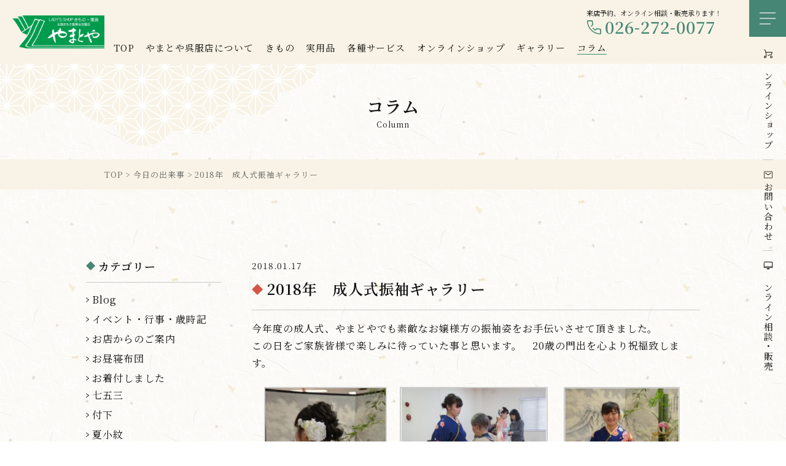

--- FILE ---
content_type: text/html; charset=UTF-8
request_url: https://yamatoya529.com/today/2036/
body_size: 16792
content:
<!DOCTYPE html>
<head>
<meta charset="UTF-8">
<meta name="viewport" content="width=device-width, user-scalable=yes">
<meta http-equiv="X-UA-Compatible" content="IE=edge,chrome=1">
<meta name="format-detection" content="telephone=no">

<!--
<PageMap>
  <DataObject type="thumbnail">
    <Attribute name="src" value="https://yamatoya529.com/wp-content/themes/yamatoya/images/web_thumbnail.jpg"/>
    <Attribute name="width" value="100"/>
    <Attribute name="height" value="130"/>
  </DataObject>
</PageMap>
-->

<link rel="pingback" href="https://yamatoya529.com/xmlrpc.php">
<link rel="shortcut icon" href="https://yamatoya529.com/wp-content/themes/yamatoya/images/favicon.ico">
<link rel="apple-touch-icon" href="https://yamatoya529.com/wp-content/themes/yamatoya/images/webclip.png">
<link rel="stylesheet" href="https://yamatoya529.com/wp-content/themes/yamatoya/css/layout.css" media="all" />
<link rel="preconnect" href="https://fonts.googleapis.com">
<link rel="preconnect" href="https://fonts.gstatic.com" crossorigin>
<link href="https://fonts.googleapis.com/css2?family=Noto+Serif+JP:wght@400;600&display=swap" rel="stylesheet">

<title>2018年 成人式振袖ギャラリー | やまとや呉服店</title>

		<!-- All in One SEO 4.7.4.2 - aioseo.com -->
		<meta name="description" content="今年度の成人式、やまとやでも素敵なお嬢様方の振袖姿をお手伝いさせて頂きました。 この日をご家族皆様で楽しみに待" />
		<meta name="robots" content="max-image-preview:large" />
		<link rel="canonical" href="https://yamatoya529.com/today/2036/" />
		<meta name="generator" content="All in One SEO (AIOSEO) 4.7.4.2" />

		<!-- Global site tag (gtag.js) - Google Analytics -->
<script async src="https://www.googletagmanager.com/gtag/js?id=G-M5SSECS93W"></script>
<script>
 window.dataLayer = window.dataLayer || [];
 function gtag(){dataLayer.push(arguments);}
 gtag('js', new Date());

 gtag('config', 'G-M5SSECS93W');
</script>
		<meta property="og:locale" content="ja_JP" />
		<meta property="og:site_name" content="やまとや呉服店 | 長野県千曲市｜振袖・訪問着・寝具・和装小物" />
		<meta property="og:type" content="article" />
		<meta property="og:title" content="2018年 成人式振袖ギャラリー | やまとや呉服店" />
		<meta property="og:description" content="今年度の成人式、やまとやでも素敵なお嬢様方の振袖姿をお手伝いさせて頂きました。 この日をご家族皆様で楽しみに待" />
		<meta property="og:url" content="https://yamatoya529.com/today/2036/" />
		<meta property="og:image" content="https://yamatoya529.com/wp-content/uploads/2018/01/ee716001b347a9a9eed49cf8d467fd23.jpg" />
		<meta property="og:image:secure_url" content="https://yamatoya529.com/wp-content/uploads/2018/01/ee716001b347a9a9eed49cf8d467fd23.jpg" />
		<meta property="og:image:width" content="524" />
		<meta property="og:image:height" content="800" />
		<meta property="article:published_time" content="2018-01-17T05:29:46+00:00" />
		<meta property="article:modified_time" content="2018-01-17T05:29:46+00:00" />
		<meta name="twitter:card" content="summary" />
		<meta name="twitter:title" content="2018年 成人式振袖ギャラリー | やまとや呉服店" />
		<meta name="twitter:description" content="今年度の成人式、やまとやでも素敵なお嬢様方の振袖姿をお手伝いさせて頂きました。 この日をご家族皆様で楽しみに待" />
		<meta name="twitter:image" content="https://yamatoya529.com/wp-content/uploads/2018/01/ee716001b347a9a9eed49cf8d467fd23.jpg" />
		<script type="application/ld+json" class="aioseo-schema">
			{"@context":"https:\/\/schema.org","@graph":[{"@type":"BlogPosting","@id":"https:\/\/yamatoya529.com\/today\/2036\/#blogposting","name":"2018\u5e74 \u6210\u4eba\u5f0f\u632f\u8896\u30ae\u30e3\u30e9\u30ea\u30fc | \u3084\u307e\u3068\u3084\u5449\u670d\u5e97","headline":"2018\u5e74\u3000\u6210\u4eba\u5f0f\u632f\u8896\u30ae\u30e3\u30e9\u30ea\u30fc","author":{"@id":"https:\/\/yamatoya529.com\/author\/apricot\/#author"},"publisher":{"@id":"https:\/\/yamatoya529.com\/#organization"},"image":{"@type":"ImageObject","url":"https:\/\/yamatoya529.com\/wp-content\/uploads\/2018\/01\/ee716001b347a9a9eed49cf8d467fd23.jpg","width":524,"height":800},"datePublished":"2018-01-17T14:29:46+09:00","dateModified":"2018-01-17T14:29:46+09:00","inLanguage":"ja","mainEntityOfPage":{"@id":"https:\/\/yamatoya529.com\/today\/2036\/#webpage"},"isPartOf":{"@id":"https:\/\/yamatoya529.com\/today\/2036\/#webpage"},"articleSection":"\u4eca\u65e5\u306e\u51fa\u6765\u4e8b"},{"@type":"BreadcrumbList","@id":"https:\/\/yamatoya529.com\/today\/2036\/#breadcrumblist","itemListElement":[{"@type":"ListItem","@id":"https:\/\/yamatoya529.com\/#listItem","position":1,"name":"\u5bb6","item":"https:\/\/yamatoya529.com\/","nextItem":"https:\/\/yamatoya529.com\/today\/#listItem"},{"@type":"ListItem","@id":"https:\/\/yamatoya529.com\/today\/#listItem","position":2,"name":"\u4eca\u65e5\u306e\u51fa\u6765\u4e8b","previousItem":"https:\/\/yamatoya529.com\/#listItem"}]},{"@type":"Organization","@id":"https:\/\/yamatoya529.com\/#organization","name":"\u3084\u307e\u3068\u3084\u5449\u670d\u5e97","description":"\u9577\u91ce\u770c\u5343\u66f2\u5e02\uff5c\u632f\u8896\u30fb\u8a2a\u554f\u7740\u30fb\u5bdd\u5177\u30fb\u548c\u88c5\u5c0f\u7269","url":"https:\/\/yamatoya529.com\/","telephone":"+81262720077","logo":{"@type":"ImageObject","url":"https:\/\/yamatoya529.com\/wp-content\/themes\/yamatoya\/images\/logo.png","@id":"https:\/\/yamatoya529.com\/today\/2036\/#organizationLogo"},"image":{"@id":"https:\/\/yamatoya529.com\/today\/2036\/#organizationLogo"}},{"@type":"Person","@id":"https:\/\/yamatoya529.com\/author\/apricot\/#author","url":"https:\/\/yamatoya529.com\/author\/apricot\/","name":"apricot","image":{"@type":"ImageObject","@id":"https:\/\/yamatoya529.com\/today\/2036\/#authorImage","url":"https:\/\/secure.gravatar.com\/avatar\/fe3f0925a9f9e05422e35bcff148728b?s=96&d=mm&r=g","width":96,"height":96,"caption":"apricot"}},{"@type":"WebPage","@id":"https:\/\/yamatoya529.com\/today\/2036\/#webpage","url":"https:\/\/yamatoya529.com\/today\/2036\/","name":"2018\u5e74 \u6210\u4eba\u5f0f\u632f\u8896\u30ae\u30e3\u30e9\u30ea\u30fc | \u3084\u307e\u3068\u3084\u5449\u670d\u5e97","description":"\u4eca\u5e74\u5ea6\u306e\u6210\u4eba\u5f0f\u3001\u3084\u307e\u3068\u3084\u3067\u3082\u7d20\u6575\u306a\u304a\u5b22\u69d8\u65b9\u306e\u632f\u8896\u59ff\u3092\u304a\u624b\u4f1d\u3044\u3055\u305b\u3066\u9802\u304d\u307e\u3057\u305f\u3002 \u3053\u306e\u65e5\u3092\u3054\u5bb6\u65cf\u7686\u69d8\u3067\u697d\u3057\u307f\u306b\u5f85","inLanguage":"ja","isPartOf":{"@id":"https:\/\/yamatoya529.com\/#website"},"breadcrumb":{"@id":"https:\/\/yamatoya529.com\/today\/2036\/#breadcrumblist"},"author":{"@id":"https:\/\/yamatoya529.com\/author\/apricot\/#author"},"creator":{"@id":"https:\/\/yamatoya529.com\/author\/apricot\/#author"},"image":{"@type":"ImageObject","url":"https:\/\/yamatoya529.com\/wp-content\/uploads\/2018\/01\/ee716001b347a9a9eed49cf8d467fd23.jpg","@id":"https:\/\/yamatoya529.com\/today\/2036\/#mainImage","width":524,"height":800},"primaryImageOfPage":{"@id":"https:\/\/yamatoya529.com\/today\/2036\/#mainImage"},"datePublished":"2018-01-17T14:29:46+09:00","dateModified":"2018-01-17T14:29:46+09:00"},{"@type":"WebSite","@id":"https:\/\/yamatoya529.com\/#website","url":"https:\/\/yamatoya529.com\/","name":"\u3084\u307e\u3068\u3084\u5449\u670d\u5e97","description":"\u9577\u91ce\u770c\u5343\u66f2\u5e02\uff5c\u632f\u8896\u30fb\u8a2a\u554f\u7740\u30fb\u5bdd\u5177\u30fb\u548c\u88c5\u5c0f\u7269","inLanguage":"ja","publisher":{"@id":"https:\/\/yamatoya529.com\/#organization"}}]}
		</script>
		<!-- All in One SEO -->

<link rel="alternate" type="application/rss+xml" title="やまとや呉服店 &raquo; 2018年　成人式振袖ギャラリー のコメントのフィード" href="https://yamatoya529.com/today/2036/feed/" />
<script type="text/javascript">
/* <![CDATA[ */
window._wpemojiSettings = {"baseUrl":"https:\/\/s.w.org\/images\/core\/emoji\/15.0.3\/72x72\/","ext":".png","svgUrl":"https:\/\/s.w.org\/images\/core\/emoji\/15.0.3\/svg\/","svgExt":".svg","source":{"concatemoji":"https:\/\/yamatoya529.com\/wp-includes\/js\/wp-emoji-release.min.js?ver=6.6.4"}};
/*! This file is auto-generated */
!function(i,n){var o,s,e;function c(e){try{var t={supportTests:e,timestamp:(new Date).valueOf()};sessionStorage.setItem(o,JSON.stringify(t))}catch(e){}}function p(e,t,n){e.clearRect(0,0,e.canvas.width,e.canvas.height),e.fillText(t,0,0);var t=new Uint32Array(e.getImageData(0,0,e.canvas.width,e.canvas.height).data),r=(e.clearRect(0,0,e.canvas.width,e.canvas.height),e.fillText(n,0,0),new Uint32Array(e.getImageData(0,0,e.canvas.width,e.canvas.height).data));return t.every(function(e,t){return e===r[t]})}function u(e,t,n){switch(t){case"flag":return n(e,"\ud83c\udff3\ufe0f\u200d\u26a7\ufe0f","\ud83c\udff3\ufe0f\u200b\u26a7\ufe0f")?!1:!n(e,"\ud83c\uddfa\ud83c\uddf3","\ud83c\uddfa\u200b\ud83c\uddf3")&&!n(e,"\ud83c\udff4\udb40\udc67\udb40\udc62\udb40\udc65\udb40\udc6e\udb40\udc67\udb40\udc7f","\ud83c\udff4\u200b\udb40\udc67\u200b\udb40\udc62\u200b\udb40\udc65\u200b\udb40\udc6e\u200b\udb40\udc67\u200b\udb40\udc7f");case"emoji":return!n(e,"\ud83d\udc26\u200d\u2b1b","\ud83d\udc26\u200b\u2b1b")}return!1}function f(e,t,n){var r="undefined"!=typeof WorkerGlobalScope&&self instanceof WorkerGlobalScope?new OffscreenCanvas(300,150):i.createElement("canvas"),a=r.getContext("2d",{willReadFrequently:!0}),o=(a.textBaseline="top",a.font="600 32px Arial",{});return e.forEach(function(e){o[e]=t(a,e,n)}),o}function t(e){var t=i.createElement("script");t.src=e,t.defer=!0,i.head.appendChild(t)}"undefined"!=typeof Promise&&(o="wpEmojiSettingsSupports",s=["flag","emoji"],n.supports={everything:!0,everythingExceptFlag:!0},e=new Promise(function(e){i.addEventListener("DOMContentLoaded",e,{once:!0})}),new Promise(function(t){var n=function(){try{var e=JSON.parse(sessionStorage.getItem(o));if("object"==typeof e&&"number"==typeof e.timestamp&&(new Date).valueOf()<e.timestamp+604800&&"object"==typeof e.supportTests)return e.supportTests}catch(e){}return null}();if(!n){if("undefined"!=typeof Worker&&"undefined"!=typeof OffscreenCanvas&&"undefined"!=typeof URL&&URL.createObjectURL&&"undefined"!=typeof Blob)try{var e="postMessage("+f.toString()+"("+[JSON.stringify(s),u.toString(),p.toString()].join(",")+"));",r=new Blob([e],{type:"text/javascript"}),a=new Worker(URL.createObjectURL(r),{name:"wpTestEmojiSupports"});return void(a.onmessage=function(e){c(n=e.data),a.terminate(),t(n)})}catch(e){}c(n=f(s,u,p))}t(n)}).then(function(e){for(var t in e)n.supports[t]=e[t],n.supports.everything=n.supports.everything&&n.supports[t],"flag"!==t&&(n.supports.everythingExceptFlag=n.supports.everythingExceptFlag&&n.supports[t]);n.supports.everythingExceptFlag=n.supports.everythingExceptFlag&&!n.supports.flag,n.DOMReady=!1,n.readyCallback=function(){n.DOMReady=!0}}).then(function(){return e}).then(function(){var e;n.supports.everything||(n.readyCallback(),(e=n.source||{}).concatemoji?t(e.concatemoji):e.wpemoji&&e.twemoji&&(t(e.twemoji),t(e.wpemoji)))}))}((window,document),window._wpemojiSettings);
/* ]]> */
</script>
<style id='wp-emoji-styles-inline-css' type='text/css'>

	img.wp-smiley, img.emoji {
		display: inline !important;
		border: none !important;
		box-shadow: none !important;
		height: 1em !important;
		width: 1em !important;
		margin: 0 0.07em !important;
		vertical-align: -0.1em !important;
		background: none !important;
		padding: 0 !important;
	}
</style>
<link rel='stylesheet' id='wp-block-library-css' href='https://yamatoya529.com/wp-includes/css/dist/block-library/style.min.css?ver=6.6.4' type='text/css' media='all' />
<style id='classic-theme-styles-inline-css' type='text/css'>
/*! This file is auto-generated */
.wp-block-button__link{color:#fff;background-color:#32373c;border-radius:9999px;box-shadow:none;text-decoration:none;padding:calc(.667em + 2px) calc(1.333em + 2px);font-size:1.125em}.wp-block-file__button{background:#32373c;color:#fff;text-decoration:none}
</style>
<style id='global-styles-inline-css' type='text/css'>
:root{--wp--preset--aspect-ratio--square: 1;--wp--preset--aspect-ratio--4-3: 4/3;--wp--preset--aspect-ratio--3-4: 3/4;--wp--preset--aspect-ratio--3-2: 3/2;--wp--preset--aspect-ratio--2-3: 2/3;--wp--preset--aspect-ratio--16-9: 16/9;--wp--preset--aspect-ratio--9-16: 9/16;--wp--preset--color--black: #000000;--wp--preset--color--cyan-bluish-gray: #abb8c3;--wp--preset--color--white: #ffffff;--wp--preset--color--pale-pink: #f78da7;--wp--preset--color--vivid-red: #cf2e2e;--wp--preset--color--luminous-vivid-orange: #ff6900;--wp--preset--color--luminous-vivid-amber: #fcb900;--wp--preset--color--light-green-cyan: #7bdcb5;--wp--preset--color--vivid-green-cyan: #00d084;--wp--preset--color--pale-cyan-blue: #8ed1fc;--wp--preset--color--vivid-cyan-blue: #0693e3;--wp--preset--color--vivid-purple: #9b51e0;--wp--preset--gradient--vivid-cyan-blue-to-vivid-purple: linear-gradient(135deg,rgba(6,147,227,1) 0%,rgb(155,81,224) 100%);--wp--preset--gradient--light-green-cyan-to-vivid-green-cyan: linear-gradient(135deg,rgb(122,220,180) 0%,rgb(0,208,130) 100%);--wp--preset--gradient--luminous-vivid-amber-to-luminous-vivid-orange: linear-gradient(135deg,rgba(252,185,0,1) 0%,rgba(255,105,0,1) 100%);--wp--preset--gradient--luminous-vivid-orange-to-vivid-red: linear-gradient(135deg,rgba(255,105,0,1) 0%,rgb(207,46,46) 100%);--wp--preset--gradient--very-light-gray-to-cyan-bluish-gray: linear-gradient(135deg,rgb(238,238,238) 0%,rgb(169,184,195) 100%);--wp--preset--gradient--cool-to-warm-spectrum: linear-gradient(135deg,rgb(74,234,220) 0%,rgb(151,120,209) 20%,rgb(207,42,186) 40%,rgb(238,44,130) 60%,rgb(251,105,98) 80%,rgb(254,248,76) 100%);--wp--preset--gradient--blush-light-purple: linear-gradient(135deg,rgb(255,206,236) 0%,rgb(152,150,240) 100%);--wp--preset--gradient--blush-bordeaux: linear-gradient(135deg,rgb(254,205,165) 0%,rgb(254,45,45) 50%,rgb(107,0,62) 100%);--wp--preset--gradient--luminous-dusk: linear-gradient(135deg,rgb(255,203,112) 0%,rgb(199,81,192) 50%,rgb(65,88,208) 100%);--wp--preset--gradient--pale-ocean: linear-gradient(135deg,rgb(255,245,203) 0%,rgb(182,227,212) 50%,rgb(51,167,181) 100%);--wp--preset--gradient--electric-grass: linear-gradient(135deg,rgb(202,248,128) 0%,rgb(113,206,126) 100%);--wp--preset--gradient--midnight: linear-gradient(135deg,rgb(2,3,129) 0%,rgb(40,116,252) 100%);--wp--preset--font-size--small: 13px;--wp--preset--font-size--medium: 20px;--wp--preset--font-size--large: 36px;--wp--preset--font-size--x-large: 42px;--wp--preset--spacing--20: 0.44rem;--wp--preset--spacing--30: 0.67rem;--wp--preset--spacing--40: 1rem;--wp--preset--spacing--50: 1.5rem;--wp--preset--spacing--60: 2.25rem;--wp--preset--spacing--70: 3.38rem;--wp--preset--spacing--80: 5.06rem;--wp--preset--shadow--natural: 6px 6px 9px rgba(0, 0, 0, 0.2);--wp--preset--shadow--deep: 12px 12px 50px rgba(0, 0, 0, 0.4);--wp--preset--shadow--sharp: 6px 6px 0px rgba(0, 0, 0, 0.2);--wp--preset--shadow--outlined: 6px 6px 0px -3px rgba(255, 255, 255, 1), 6px 6px rgba(0, 0, 0, 1);--wp--preset--shadow--crisp: 6px 6px 0px rgba(0, 0, 0, 1);}:where(.is-layout-flex){gap: 0.5em;}:where(.is-layout-grid){gap: 0.5em;}body .is-layout-flex{display: flex;}.is-layout-flex{flex-wrap: wrap;align-items: center;}.is-layout-flex > :is(*, div){margin: 0;}body .is-layout-grid{display: grid;}.is-layout-grid > :is(*, div){margin: 0;}:where(.wp-block-columns.is-layout-flex){gap: 2em;}:where(.wp-block-columns.is-layout-grid){gap: 2em;}:where(.wp-block-post-template.is-layout-flex){gap: 1.25em;}:where(.wp-block-post-template.is-layout-grid){gap: 1.25em;}.has-black-color{color: var(--wp--preset--color--black) !important;}.has-cyan-bluish-gray-color{color: var(--wp--preset--color--cyan-bluish-gray) !important;}.has-white-color{color: var(--wp--preset--color--white) !important;}.has-pale-pink-color{color: var(--wp--preset--color--pale-pink) !important;}.has-vivid-red-color{color: var(--wp--preset--color--vivid-red) !important;}.has-luminous-vivid-orange-color{color: var(--wp--preset--color--luminous-vivid-orange) !important;}.has-luminous-vivid-amber-color{color: var(--wp--preset--color--luminous-vivid-amber) !important;}.has-light-green-cyan-color{color: var(--wp--preset--color--light-green-cyan) !important;}.has-vivid-green-cyan-color{color: var(--wp--preset--color--vivid-green-cyan) !important;}.has-pale-cyan-blue-color{color: var(--wp--preset--color--pale-cyan-blue) !important;}.has-vivid-cyan-blue-color{color: var(--wp--preset--color--vivid-cyan-blue) !important;}.has-vivid-purple-color{color: var(--wp--preset--color--vivid-purple) !important;}.has-black-background-color{background-color: var(--wp--preset--color--black) !important;}.has-cyan-bluish-gray-background-color{background-color: var(--wp--preset--color--cyan-bluish-gray) !important;}.has-white-background-color{background-color: var(--wp--preset--color--white) !important;}.has-pale-pink-background-color{background-color: var(--wp--preset--color--pale-pink) !important;}.has-vivid-red-background-color{background-color: var(--wp--preset--color--vivid-red) !important;}.has-luminous-vivid-orange-background-color{background-color: var(--wp--preset--color--luminous-vivid-orange) !important;}.has-luminous-vivid-amber-background-color{background-color: var(--wp--preset--color--luminous-vivid-amber) !important;}.has-light-green-cyan-background-color{background-color: var(--wp--preset--color--light-green-cyan) !important;}.has-vivid-green-cyan-background-color{background-color: var(--wp--preset--color--vivid-green-cyan) !important;}.has-pale-cyan-blue-background-color{background-color: var(--wp--preset--color--pale-cyan-blue) !important;}.has-vivid-cyan-blue-background-color{background-color: var(--wp--preset--color--vivid-cyan-blue) !important;}.has-vivid-purple-background-color{background-color: var(--wp--preset--color--vivid-purple) !important;}.has-black-border-color{border-color: var(--wp--preset--color--black) !important;}.has-cyan-bluish-gray-border-color{border-color: var(--wp--preset--color--cyan-bluish-gray) !important;}.has-white-border-color{border-color: var(--wp--preset--color--white) !important;}.has-pale-pink-border-color{border-color: var(--wp--preset--color--pale-pink) !important;}.has-vivid-red-border-color{border-color: var(--wp--preset--color--vivid-red) !important;}.has-luminous-vivid-orange-border-color{border-color: var(--wp--preset--color--luminous-vivid-orange) !important;}.has-luminous-vivid-amber-border-color{border-color: var(--wp--preset--color--luminous-vivid-amber) !important;}.has-light-green-cyan-border-color{border-color: var(--wp--preset--color--light-green-cyan) !important;}.has-vivid-green-cyan-border-color{border-color: var(--wp--preset--color--vivid-green-cyan) !important;}.has-pale-cyan-blue-border-color{border-color: var(--wp--preset--color--pale-cyan-blue) !important;}.has-vivid-cyan-blue-border-color{border-color: var(--wp--preset--color--vivid-cyan-blue) !important;}.has-vivid-purple-border-color{border-color: var(--wp--preset--color--vivid-purple) !important;}.has-vivid-cyan-blue-to-vivid-purple-gradient-background{background: var(--wp--preset--gradient--vivid-cyan-blue-to-vivid-purple) !important;}.has-light-green-cyan-to-vivid-green-cyan-gradient-background{background: var(--wp--preset--gradient--light-green-cyan-to-vivid-green-cyan) !important;}.has-luminous-vivid-amber-to-luminous-vivid-orange-gradient-background{background: var(--wp--preset--gradient--luminous-vivid-amber-to-luminous-vivid-orange) !important;}.has-luminous-vivid-orange-to-vivid-red-gradient-background{background: var(--wp--preset--gradient--luminous-vivid-orange-to-vivid-red) !important;}.has-very-light-gray-to-cyan-bluish-gray-gradient-background{background: var(--wp--preset--gradient--very-light-gray-to-cyan-bluish-gray) !important;}.has-cool-to-warm-spectrum-gradient-background{background: var(--wp--preset--gradient--cool-to-warm-spectrum) !important;}.has-blush-light-purple-gradient-background{background: var(--wp--preset--gradient--blush-light-purple) !important;}.has-blush-bordeaux-gradient-background{background: var(--wp--preset--gradient--blush-bordeaux) !important;}.has-luminous-dusk-gradient-background{background: var(--wp--preset--gradient--luminous-dusk) !important;}.has-pale-ocean-gradient-background{background: var(--wp--preset--gradient--pale-ocean) !important;}.has-electric-grass-gradient-background{background: var(--wp--preset--gradient--electric-grass) !important;}.has-midnight-gradient-background{background: var(--wp--preset--gradient--midnight) !important;}.has-small-font-size{font-size: var(--wp--preset--font-size--small) !important;}.has-medium-font-size{font-size: var(--wp--preset--font-size--medium) !important;}.has-large-font-size{font-size: var(--wp--preset--font-size--large) !important;}.has-x-large-font-size{font-size: var(--wp--preset--font-size--x-large) !important;}
:where(.wp-block-post-template.is-layout-flex){gap: 1.25em;}:where(.wp-block-post-template.is-layout-grid){gap: 1.25em;}
:where(.wp-block-columns.is-layout-flex){gap: 2em;}:where(.wp-block-columns.is-layout-grid){gap: 2em;}
:root :where(.wp-block-pullquote){font-size: 1.5em;line-height: 1.6;}
</style>
<link rel='stylesheet' id='fancybox-css' href='https://yamatoya529.com/wp-content/plugins/easy-fancybox/fancybox/1.5.4/jquery.fancybox.min.css?ver=6.6.4' type='text/css' media='screen' />
<link rel="https://api.w.org/" href="https://yamatoya529.com/wp-json/" /><link rel="alternate" title="JSON" type="application/json" href="https://yamatoya529.com/wp-json/wp/v2/posts/2036" /><link rel="EditURI" type="application/rsd+xml" title="RSD" href="https://yamatoya529.com/xmlrpc.php?rsd" />
<meta name="generator" content="WordPress 6.6.4" />
<link rel='shortlink' href='https://yamatoya529.com/?p=2036' />
<link rel="alternate" title="oEmbed (JSON)" type="application/json+oembed" href="https://yamatoya529.com/wp-json/oembed/1.0/embed?url=https%3A%2F%2Fyamatoya529.com%2Ftoday%2F2036%2F" />
<link rel="alternate" title="oEmbed (XML)" type="text/xml+oembed" href="https://yamatoya529.com/wp-json/oembed/1.0/embed?url=https%3A%2F%2Fyamatoya529.com%2Ftoday%2F2036%2F&#038;format=xml" />
<noscript><style>.lazyload[data-src]{display:none !important;}</style></noscript><style>.lazyload{background-image:none !important;}.lazyload:before{background-image:none !important;}</style></head>

<body>
<div class="load"></div>
<div id="container_wrap">

<header>
  <div class="header_box">
    <div id="header_left">
          <div class="header_ttl"><a href="https://yamatoya529.com/"><img src="[data-uri]" alt="やまとや" class="logo lazyload" data-src="https://yamatoya529.com/wp-content/themes/yamatoya/images/logo.png" decoding="async" data-eio-rwidth="392" data-eio-rheight="140"><noscript><img src="https://yamatoya529.com/wp-content/themes/yamatoya/images/logo.png" alt="やまとや" class="logo" data-eio="l"></noscript></a></div>
        </div>
    <div id="header_right">
      <div class="header_tel">
        <p class="header_tel_txt">来店予約、オンライン相談・販売承ります！</p>
        <a href="tel:0262720077" class="header_tel_number">026-272-0077</a>
      </div>
      <nav id="gnavi">
        <ul>
          <li><a href="https://yamatoya529.com/">TOP</a></li>
          <li><a href="https://yamatoya529.com/about/">やまとや呉服店について</a></li>
          <li>
            <p class="navi_button">きもの</p>
            <div class="navi_box">
              <div class="navi_box_inner">
                <ul>
                  <li><a href="https://yamatoya529.com/furisode/">振袖</a></li>
                  <li><a href="https://yamatoya529.com/graduation/">卒業式着物・袴レンタル</a></li>
                  <li><a href="https://yamatoya529.com/kids/">お宮参り・七五三・十三参り</a></li>
                </ul>
                <ul>
                  <li><a href="https://yamatoya529.com/mens/">男着物・祭り半纏</a></li>
                  <li><a href="https://yamatoya529.com/yukata/">浴衣</a></li>
                  <li><a href="https://yamatoya529.com/montsuki/">紋付着物</a></li>
                </ul>
                <ul>
                  <li><a href="https://yamatoya529.com/creator/">作家の紹介</a></li>
                  <li><a href="https://yamatoya529.com/cleaning/">きものクリーニング・寸法直し</a></li>
                </ul>
              </div>
            </div>
          </li>
          <li>
            <p class="navi_button">実用品</p>
            <div class="navi_box">
              <div class="navi_box_inner">
                <ul>
                  <li><a href="https://yamatoya529.com/shoes/">美足美人ニーサポートシューズ</a></li>
                  <li><a href="https://yamatoya529.com/furoshiki/">婚礼風呂敷</a></li>
                  <li><a href="https://yamatoya529.com/goods/">手拭い・名入れタオル・別注のれん</a></li>
					<li><a href="https://yamatoya529.com/futon/">ふとん丸洗い</a></li>
                </ul>
              </div>
            </div>
          </li>
          <li>
            <p class="navi_button">各種サービス</p>
            <div class="navi_box">
              <div class="navi_box_inner">
                <ul>
                  <li><a href="https://yamatoya529.com/culture-school/">カルチャー教室（ヨガ教室・着付け教室）</a></li>
                  <li><a href="https://yamatoya529.com/for-school/">地域小中指定用品取扱</a></li>
                </ul>
              </div>
            </div>
          </li>
          <li>
            <p class="navi_button">オンラインショップ</p>
            <div class="navi_box">
              <div class="navi_box_inner">
                <ul>
                  <li><a href="https://yamatoya529.com/item_cat/kimono-accessories/">和装小物</a></li>
                  <li><a href="https://yamatoya529.com/item_cat/womens/">婦人洋品</a></li>
                </ul>
                <ul>
                  <li><a href="https://yamatoya529.com/item_cat/shoes/">健康シューズ</a></li>
                  <li><a href="https://yamatoya529.com/item_cat/towel-bedding/">タオル・寝具など</a></li>
                </ul>
                <ul>
                  <li><a href="https://yamatoya529.com/item_cat/マスク/">マスク</a></li>
                  <li><a href="https://yamatoya529.com/item_cat/実用品/">実用品</a></li>
                </ul>
              </div>
            </div>
          </li>
          <li><a href="https://yamatoya529.com/gallery/">ギャラリー</a></li>
          <li><a href="https://yamatoya529.com/column/" class="current">コラム</a></li>
        </ul>
      </nav>
    </div>
  </div>
</header>
<div id="global-nav" class="side_navi">
  <div id="overlay">
    <ul class="list_sp_navi">
      <li><a href="https://yamatoya529.com/">TOP</a></li>
      <li><a href="https://yamatoya529.com/about/">やまとや呉服店について</a></li>
      <li>
        <p>きもの</p>
        <ul>
          <li><a href="https://yamatoya529.com/furisode/">振袖</a></li>
          <li><a href="https://yamatoya529.com/graduation/">卒業式着物・袴レンタル</a></li>
          <li><a href="https://yamatoya529.com/kids/">お宮参り・七五三・十三参り</a></li>
          <li><a href="https://yamatoya529.com/mens/">男着物・祭り半纏</a></li>
          <li><a href="https://yamatoya529.com/yukata/">浴衣</a></li>
          <li><a href="https://yamatoya529.com/montsuki/">紋付着物</a></li>
          <li><a href="https://yamatoya529.com/creator/">作家の紹介</a></li>
          <li><a href="https://yamatoya529.com/cleaning/">きものクリーニング・寸法直し</a></li>
        </ul>
      </li>
      <li>
        <p>実用品</p>
        <ul>
          <li><a href="https://yamatoya529.com/shoes/">美足美人ニーサポートシューズ</a></li>
          <li><a href="https://yamatoya529.com/furoshiki/">婚礼風呂敷</a></li>
          <li><a href="https://yamatoya529.com/goods/">手拭い・名入れタオル・別注のれん</a></li>
			<li><a href="https://yamatoya529.com/futon/">ふとん丸洗い</a></li>
        </ul>
      </li>
      <li>
        <p>各種サービス</p>
        <ul>
          <li><a href="https://yamatoya529.com/culture-school/">カルチャー教室（ヨガ教室・着付け教室）</a></li>
          <li><a href="https://yamatoya529.com/for-school/">地域小中指定用品取扱</a></li>
        </ul>
      </li>
      <li>
        <p><a href="https://yamatoya529.com/shop/">オンラインショップ</a></p>
        <ul>
        	<li class="cat-item cat-item-30"><a href="https://yamatoya529.com/item_cat/kimono-accessories/">和装小物</a>
</li>
	<li class="cat-item cat-item-31"><a href="https://yamatoya529.com/item_cat/womens/">婦人洋品</a>
</li>
	<li class="cat-item cat-item-32"><a href="https://yamatoya529.com/item_cat/shoes/">健康シューズ</a>
</li>
	<li class="cat-item cat-item-33"><a href="https://yamatoya529.com/item_cat/towel-bedding/">タオル・寝具など</a>
</li>
	<li class="cat-item cat-item-38"><a href="https://yamatoya529.com/item_cat/%e3%83%9e%e3%82%b9%e3%82%af/">マスク</a>
</li>
	<li class="cat-item cat-item-39"><a href="https://yamatoya529.com/item_cat/%e5%ae%9f%e7%94%a8%e5%93%81/">実用品</a>
</li>
	<li class="cat-item cat-item-45"><a href="https://yamatoya529.com/item_cat/%e5%b8%af%e3%80%86%e5%b8%af%e6%8f%9a/">帯〆帯揚</a>
</li>
	<li class="cat-item cat-item-46"><a href="https://yamatoya529.com/item_cat/geta/">geta</a>
</li>
	<li class="cat-item cat-item-47"><a href="https://yamatoya529.com/item_cat/%e4%b8%8b%e9%a7%84/">下駄</a>
</li>
	<li class="cat-item cat-item-48"><a href="https://yamatoya529.com/item_cat/%e8%8d%89%e5%b1%a5%e3%83%90%e3%83%83%e3%82%b0%e3%82%bb%e3%83%83%e3%83%88/">草履バッグセット</a>
</li>
	<li class="cat-item cat-item-58"><a href="https://yamatoya529.com/item_cat/%e7%94%b7%e4%b8%8b%e9%a7%84/">男下駄</a>
</li>
	<li class="cat-item cat-item-59"><a href="https://yamatoya529.com/item_cat/%e5%a5%b3%e4%b8%8b%e9%a7%84/">女下駄</a>
</li>
	<li class="cat-item cat-item-60"><a href="https://yamatoya529.com/item_cat/%e3%82%86%e3%81%8b%e3%81%9f/">ゆかた</a>
</li>
	<li class="cat-item cat-item-61"><a href="https://yamatoya529.com/item_cat/%e5%a5%b3%e3%82%86%e3%81%8b%e3%81%9f/">女ゆかた</a>
</li>
	<li class="cat-item cat-item-62"><a href="https://yamatoya529.com/item_cat/%e7%94%b7%e3%82%86%e3%81%8b%e3%81%9f/">男ゆかた</a>
</li>
        </ul>
      </li>
      <li><a href="https://yamatoya529.com/gallery/">ギャラリー</a></li>
      <li><a href="https://yamatoya529.com/column/">コラム</a></li>
    </ul>
  </div>
  <button class="menu-trigger" aria-controls="global-nav" aria-expanded="false">
    <span class="menu_hidden">メニューボタン</span>
  </button>
  <ul class="list_fixed">
    <li><a href="https://yamatoya529.com/shop/"><span class="cart">オンライン<br class="sp">ショップ</span></a></li>
    <li><a href="https://yamatoya529.com/contact/"><span class="mail">お問い合わせ</span></a></li>
    <li><a href="https://yamatoya529.com/online/"><span class="shop">オンライン<br class="sp">相談・販売</span></a></li>
  </ul>
</div>
<div class="modal_overlay"></div>

<div id="container">
<div id="content">
<div class="fv_low">
  <div class="ttl_main">
    <p class="jp">コラム</p>
    <p class="en">Column</p>
  </div>
  <div id="list_breadcrumb" typeof="BreadcrumbList" vocab="http://schema.org/">
    <div class="inner">
    <!-- Breadcrumb NavXT 7.3.1 -->
<span property="itemListElement" typeof="ListItem"><a property="item" typeof="WebPage" title="やまとや呉服店" href="https://yamatoya529.com" class="home" ><span property="name">TOP</span></a><meta property="position" content="1"></span> &gt; <span property="itemListElement" typeof="ListItem"><a property="item" typeof="WebPage" title="今日の出来事" href="https://yamatoya529.com/today/" class="taxonomy category" ><span property="name">今日の出来事</span></a><meta property="position" content="2"></span> &gt; <span property="itemListElement" typeof="ListItem"><span property="name" class="post post-post current-item">2018年　成人式振袖ギャラリー</span><meta property="url" content="https://yamatoya529.com/today/2036/"><meta property="position" content="3"></span>    </div>
  </div>
</div>

<div class="section_wrap bg_texture">
  <div class="inner">
    <div id="main">
      <article class="article">
        <div class="article_top">
          <p class="article_date">2018.01.17</p>
          <h1 class="article_ttl">2018年　成人式振袖ギャラリー</h1>
        </div>
        <div class="article_contents">
                    <p>今年度の成人式、やまとやでも素敵なお嬢様方の振袖姿をお手伝いさせて頂きました。<br />
この日をご家族皆様で楽しみに待っていた事と思います。　20歳の門出を心より祝福致します。</p>

		<style type="text/css">
			#gallery-1 {
				margin: auto;
			}
			#gallery-1 .gallery-item {
				float: left;
				margin-top: 10px;
				text-align: center;
				width: 33%;
			}
			#gallery-1 img {
				border: 2px solid #cfcfcf;
			}
			#gallery-1 .gallery-caption {
				margin-left: 0;
			}
			/* see gallery_shortcode() in wp-includes/media.php */
		</style>
		<div id='gallery-1' class='gallery galleryid-2036 gallery-columns-3 gallery-size-medium'><dl class='gallery-item'>
			<dt class='gallery-icon portrait'>
				<a href='https://yamatoya529.com/wp-content/uploads/2018/01/40704e4af30c41230e24729b1f4f0085.jpg'><img fetchpriority="high" decoding="async" width="200" height="300" src="[data-uri]" class="attachment-medium size-medium lazyload" alt=""   data-src="https://yamatoya529.com/wp-content/uploads/2018/01/40704e4af30c41230e24729b1f4f0085-200x300.jpg" data-srcset="https://yamatoya529.com/wp-content/uploads/2018/01/40704e4af30c41230e24729b1f4f0085-200x300.jpg 200w, https://yamatoya529.com/wp-content/uploads/2018/01/40704e4af30c41230e24729b1f4f0085.jpg 533w" data-sizes="auto" data-eio-rwidth="200" data-eio-rheight="300" /><noscript><img fetchpriority="high" decoding="async" width="200" height="300" src="https://yamatoya529.com/wp-content/uploads/2018/01/40704e4af30c41230e24729b1f4f0085-200x300.jpg" class="attachment-medium size-medium" alt="" srcset="https://yamatoya529.com/wp-content/uploads/2018/01/40704e4af30c41230e24729b1f4f0085-200x300.jpg 200w, https://yamatoya529.com/wp-content/uploads/2018/01/40704e4af30c41230e24729b1f4f0085.jpg 533w" sizes="(max-width: 200px) 100vw, 200px" data-eio="l" /></noscript></a>
			</dt></dl><dl class='gallery-item'>
			<dt class='gallery-icon landscape'>
				<a href='https://yamatoya529.com/wp-content/uploads/2018/01/cef966392e78cd4540443ec9656d50bf-1.jpg'><img decoding="async" width="300" height="222" src="[data-uri]" class="attachment-medium size-medium lazyload" alt=""   data-src="https://yamatoya529.com/wp-content/uploads/2018/01/cef966392e78cd4540443ec9656d50bf-1-300x222.jpg" data-srcset="https://yamatoya529.com/wp-content/uploads/2018/01/cef966392e78cd4540443ec9656d50bf-1-300x222.jpg 300w, https://yamatoya529.com/wp-content/uploads/2018/01/cef966392e78cd4540443ec9656d50bf-1-768x568.jpg 768w, https://yamatoya529.com/wp-content/uploads/2018/01/cef966392e78cd4540443ec9656d50bf-1.jpg 800w" data-sizes="auto" data-eio-rwidth="300" data-eio-rheight="222" /><noscript><img decoding="async" width="300" height="222" src="https://yamatoya529.com/wp-content/uploads/2018/01/cef966392e78cd4540443ec9656d50bf-1-300x222.jpg" class="attachment-medium size-medium" alt="" srcset="https://yamatoya529.com/wp-content/uploads/2018/01/cef966392e78cd4540443ec9656d50bf-1-300x222.jpg 300w, https://yamatoya529.com/wp-content/uploads/2018/01/cef966392e78cd4540443ec9656d50bf-1-768x568.jpg 768w, https://yamatoya529.com/wp-content/uploads/2018/01/cef966392e78cd4540443ec9656d50bf-1.jpg 800w" sizes="(max-width: 300px) 100vw, 300px" data-eio="l" /></noscript></a>
			</dt></dl><dl class='gallery-item'>
			<dt class='gallery-icon portrait'>
				<a href='https://yamatoya529.com/wp-content/uploads/2018/01/be8e089636150828f941c0878c21e6b7.jpg'><img decoding="async" width="189" height="300" src="[data-uri]" class="attachment-medium size-medium lazyload" alt=""   data-src="https://yamatoya529.com/wp-content/uploads/2018/01/be8e089636150828f941c0878c21e6b7-189x300.jpg" data-srcset="https://yamatoya529.com/wp-content/uploads/2018/01/be8e089636150828f941c0878c21e6b7-189x300.jpg 189w, https://yamatoya529.com/wp-content/uploads/2018/01/be8e089636150828f941c0878c21e6b7.jpg 503w" data-sizes="auto" data-eio-rwidth="189" data-eio-rheight="300" /><noscript><img decoding="async" width="189" height="300" src="https://yamatoya529.com/wp-content/uploads/2018/01/be8e089636150828f941c0878c21e6b7-189x300.jpg" class="attachment-medium size-medium" alt="" srcset="https://yamatoya529.com/wp-content/uploads/2018/01/be8e089636150828f941c0878c21e6b7-189x300.jpg 189w, https://yamatoya529.com/wp-content/uploads/2018/01/be8e089636150828f941c0878c21e6b7.jpg 503w" sizes="(max-width: 189px) 100vw, 189px" data-eio="l" /></noscript></a>
			</dt></dl><br style="clear: both" /><dl class='gallery-item'>
			<dt class='gallery-icon landscape'>
				<a href='https://yamatoya529.com/wp-content/uploads/2018/01/66537ff8c0b2a5447e003c4a6d72c65e-1.jpg'><img decoding="async" width="300" height="225" src="[data-uri]" class="attachment-medium size-medium lazyload" alt=""   data-src="https://yamatoya529.com/wp-content/uploads/2018/01/66537ff8c0b2a5447e003c4a6d72c65e-1-300x225.jpg" data-srcset="https://yamatoya529.com/wp-content/uploads/2018/01/66537ff8c0b2a5447e003c4a6d72c65e-1-300x225.jpg 300w, https://yamatoya529.com/wp-content/uploads/2018/01/66537ff8c0b2a5447e003c4a6d72c65e-1-768x576.jpg 768w, https://yamatoya529.com/wp-content/uploads/2018/01/66537ff8c0b2a5447e003c4a6d72c65e-1.jpg 800w" data-sizes="auto" data-eio-rwidth="300" data-eio-rheight="225" /><noscript><img decoding="async" width="300" height="225" src="https://yamatoya529.com/wp-content/uploads/2018/01/66537ff8c0b2a5447e003c4a6d72c65e-1-300x225.jpg" class="attachment-medium size-medium" alt="" srcset="https://yamatoya529.com/wp-content/uploads/2018/01/66537ff8c0b2a5447e003c4a6d72c65e-1-300x225.jpg 300w, https://yamatoya529.com/wp-content/uploads/2018/01/66537ff8c0b2a5447e003c4a6d72c65e-1-768x576.jpg 768w, https://yamatoya529.com/wp-content/uploads/2018/01/66537ff8c0b2a5447e003c4a6d72c65e-1.jpg 800w" sizes="(max-width: 300px) 100vw, 300px" data-eio="l" /></noscript></a>
			</dt></dl><dl class='gallery-item'>
			<dt class='gallery-icon portrait'>
				<a href='https://yamatoya529.com/wp-content/uploads/2018/01/9393aeaa922b321fd2025c19b5947365.jpg'><img decoding="async" width="225" height="300" src="[data-uri]" class="attachment-medium size-medium lazyload" alt=""   data-src="https://yamatoya529.com/wp-content/uploads/2018/01/9393aeaa922b321fd2025c19b5947365-225x300.jpg" data-srcset="https://yamatoya529.com/wp-content/uploads/2018/01/9393aeaa922b321fd2025c19b5947365-225x300.jpg 225w, https://yamatoya529.com/wp-content/uploads/2018/01/9393aeaa922b321fd2025c19b5947365.jpg 600w" data-sizes="auto" data-eio-rwidth="225" data-eio-rheight="300" /><noscript><img decoding="async" width="225" height="300" src="https://yamatoya529.com/wp-content/uploads/2018/01/9393aeaa922b321fd2025c19b5947365-225x300.jpg" class="attachment-medium size-medium" alt="" srcset="https://yamatoya529.com/wp-content/uploads/2018/01/9393aeaa922b321fd2025c19b5947365-225x300.jpg 225w, https://yamatoya529.com/wp-content/uploads/2018/01/9393aeaa922b321fd2025c19b5947365.jpg 600w" sizes="(max-width: 225px) 100vw, 225px" data-eio="l" /></noscript></a>
			</dt></dl><dl class='gallery-item'>
			<dt class='gallery-icon portrait'>
				<a href='https://yamatoya529.com/wp-content/uploads/2018/01/56faa4d54f8d620f57a84b25ecb69f86.jpg'><img decoding="async" width="195" height="300" src="[data-uri]" class="attachment-medium size-medium lazyload" alt=""   data-src="https://yamatoya529.com/wp-content/uploads/2018/01/56faa4d54f8d620f57a84b25ecb69f86-195x300.jpg" data-srcset="https://yamatoya529.com/wp-content/uploads/2018/01/56faa4d54f8d620f57a84b25ecb69f86-195x300.jpg 195w, https://yamatoya529.com/wp-content/uploads/2018/01/56faa4d54f8d620f57a84b25ecb69f86.jpg 520w" data-sizes="auto" data-eio-rwidth="195" data-eio-rheight="300" /><noscript><img decoding="async" width="195" height="300" src="https://yamatoya529.com/wp-content/uploads/2018/01/56faa4d54f8d620f57a84b25ecb69f86-195x300.jpg" class="attachment-medium size-medium" alt="" srcset="https://yamatoya529.com/wp-content/uploads/2018/01/56faa4d54f8d620f57a84b25ecb69f86-195x300.jpg 195w, https://yamatoya529.com/wp-content/uploads/2018/01/56faa4d54f8d620f57a84b25ecb69f86.jpg 520w" sizes="(max-width: 195px) 100vw, 195px" data-eio="l" /></noscript></a>
			</dt></dl><br style="clear: both" /><dl class='gallery-item'>
			<dt class='gallery-icon landscape'>
				<a href='https://yamatoya529.com/wp-content/uploads/2018/01/5c998f476aaa3f6d032320de62f15740.jpg'><img decoding="async" width="300" height="210" src="[data-uri]" class="attachment-medium size-medium lazyload" alt=""   data-src="https://yamatoya529.com/wp-content/uploads/2018/01/5c998f476aaa3f6d032320de62f15740-300x210.jpg" data-srcset="https://yamatoya529.com/wp-content/uploads/2018/01/5c998f476aaa3f6d032320de62f15740-300x210.jpg 300w, https://yamatoya529.com/wp-content/uploads/2018/01/5c998f476aaa3f6d032320de62f15740-768x539.jpg 768w, https://yamatoya529.com/wp-content/uploads/2018/01/5c998f476aaa3f6d032320de62f15740.jpg 800w" data-sizes="auto" data-eio-rwidth="300" data-eio-rheight="210" /><noscript><img decoding="async" width="300" height="210" src="https://yamatoya529.com/wp-content/uploads/2018/01/5c998f476aaa3f6d032320de62f15740-300x210.jpg" class="attachment-medium size-medium" alt="" srcset="https://yamatoya529.com/wp-content/uploads/2018/01/5c998f476aaa3f6d032320de62f15740-300x210.jpg 300w, https://yamatoya529.com/wp-content/uploads/2018/01/5c998f476aaa3f6d032320de62f15740-768x539.jpg 768w, https://yamatoya529.com/wp-content/uploads/2018/01/5c998f476aaa3f6d032320de62f15740.jpg 800w" sizes="(max-width: 300px) 100vw, 300px" data-eio="l" /></noscript></a>
			</dt></dl><dl class='gallery-item'>
			<dt class='gallery-icon landscape'>
				<a href='https://yamatoya529.com/wp-content/uploads/2018/01/50dfbfecf2f3d6418eb6f0eb845df916.jpg'><img decoding="async" width="300" height="237" src="[data-uri]" class="attachment-medium size-medium lazyload" alt=""   data-src="https://yamatoya529.com/wp-content/uploads/2018/01/50dfbfecf2f3d6418eb6f0eb845df916-300x237.jpg" data-srcset="https://yamatoya529.com/wp-content/uploads/2018/01/50dfbfecf2f3d6418eb6f0eb845df916-300x237.jpg 300w, https://yamatoya529.com/wp-content/uploads/2018/01/50dfbfecf2f3d6418eb6f0eb845df916-768x608.jpg 768w, https://yamatoya529.com/wp-content/uploads/2018/01/50dfbfecf2f3d6418eb6f0eb845df916.jpg 800w" data-sizes="auto" data-eio-rwidth="300" data-eio-rheight="237" /><noscript><img decoding="async" width="300" height="237" src="https://yamatoya529.com/wp-content/uploads/2018/01/50dfbfecf2f3d6418eb6f0eb845df916-300x237.jpg" class="attachment-medium size-medium" alt="" srcset="https://yamatoya529.com/wp-content/uploads/2018/01/50dfbfecf2f3d6418eb6f0eb845df916-300x237.jpg 300w, https://yamatoya529.com/wp-content/uploads/2018/01/50dfbfecf2f3d6418eb6f0eb845df916-768x608.jpg 768w, https://yamatoya529.com/wp-content/uploads/2018/01/50dfbfecf2f3d6418eb6f0eb845df916.jpg 800w" sizes="(max-width: 300px) 100vw, 300px" data-eio="l" /></noscript></a>
			</dt></dl><dl class='gallery-item'>
			<dt class='gallery-icon portrait'>
				<a href='https://yamatoya529.com/wp-content/uploads/2018/01/a60cb21ce00cb75595ee996f7f5d76ad.jpg'><img decoding="async" width="201" height="300" src="[data-uri]" class="attachment-medium size-medium lazyload" alt=""   data-src="https://yamatoya529.com/wp-content/uploads/2018/01/a60cb21ce00cb75595ee996f7f5d76ad-201x300.jpg" data-srcset="https://yamatoya529.com/wp-content/uploads/2018/01/a60cb21ce00cb75595ee996f7f5d76ad-201x300.jpg 201w, https://yamatoya529.com/wp-content/uploads/2018/01/a60cb21ce00cb75595ee996f7f5d76ad.jpg 536w" data-sizes="auto" data-eio-rwidth="201" data-eio-rheight="300" /><noscript><img decoding="async" width="201" height="300" src="https://yamatoya529.com/wp-content/uploads/2018/01/a60cb21ce00cb75595ee996f7f5d76ad-201x300.jpg" class="attachment-medium size-medium" alt="" srcset="https://yamatoya529.com/wp-content/uploads/2018/01/a60cb21ce00cb75595ee996f7f5d76ad-201x300.jpg 201w, https://yamatoya529.com/wp-content/uploads/2018/01/a60cb21ce00cb75595ee996f7f5d76ad.jpg 536w" sizes="(max-width: 201px) 100vw, 201px" data-eio="l" /></noscript></a>
			</dt></dl><br style="clear: both" /><dl class='gallery-item'>
			<dt class='gallery-icon portrait'>
				<a href='https://yamatoya529.com/wp-content/uploads/2018/01/95f67743f4b11fa5d31d56d28c9440f2.jpg'><img decoding="async" width="201" height="300" src="[data-uri]" class="attachment-medium size-medium lazyload" alt=""   data-src="https://yamatoya529.com/wp-content/uploads/2018/01/95f67743f4b11fa5d31d56d28c9440f2-201x300.jpg" data-srcset="https://yamatoya529.com/wp-content/uploads/2018/01/95f67743f4b11fa5d31d56d28c9440f2-201x300.jpg 201w, https://yamatoya529.com/wp-content/uploads/2018/01/95f67743f4b11fa5d31d56d28c9440f2.jpg 535w" data-sizes="auto" data-eio-rwidth="201" data-eio-rheight="300" /><noscript><img decoding="async" width="201" height="300" src="https://yamatoya529.com/wp-content/uploads/2018/01/95f67743f4b11fa5d31d56d28c9440f2-201x300.jpg" class="attachment-medium size-medium" alt="" srcset="https://yamatoya529.com/wp-content/uploads/2018/01/95f67743f4b11fa5d31d56d28c9440f2-201x300.jpg 201w, https://yamatoya529.com/wp-content/uploads/2018/01/95f67743f4b11fa5d31d56d28c9440f2.jpg 535w" sizes="(max-width: 201px) 100vw, 201px" data-eio="l" /></noscript></a>
			</dt></dl><dl class='gallery-item'>
			<dt class='gallery-icon portrait'>
				<a href='https://yamatoya529.com/wp-content/uploads/2018/01/23dd6b22f872e91a9e12eb182b2861ee.jpg'><img decoding="async" width="200" height="300" src="[data-uri]" class="attachment-medium size-medium lazyload" alt=""   data-src="https://yamatoya529.com/wp-content/uploads/2018/01/23dd6b22f872e91a9e12eb182b2861ee-200x300.jpg" data-srcset="https://yamatoya529.com/wp-content/uploads/2018/01/23dd6b22f872e91a9e12eb182b2861ee-200x300.jpg 200w, https://yamatoya529.com/wp-content/uploads/2018/01/23dd6b22f872e91a9e12eb182b2861ee.jpg 533w" data-sizes="auto" data-eio-rwidth="200" data-eio-rheight="300" /><noscript><img decoding="async" width="200" height="300" src="https://yamatoya529.com/wp-content/uploads/2018/01/23dd6b22f872e91a9e12eb182b2861ee-200x300.jpg" class="attachment-medium size-medium" alt="" srcset="https://yamatoya529.com/wp-content/uploads/2018/01/23dd6b22f872e91a9e12eb182b2861ee-200x300.jpg 200w, https://yamatoya529.com/wp-content/uploads/2018/01/23dd6b22f872e91a9e12eb182b2861ee.jpg 533w" sizes="(max-width: 200px) 100vw, 200px" data-eio="l" /></noscript></a>
			</dt></dl><dl class='gallery-item'>
			<dt class='gallery-icon portrait'>
				<a href='https://yamatoya529.com/wp-content/uploads/2018/01/b4bbb52e5db5b9929e1c79b3604ba0f1.jpg'><img decoding="async" width="196" height="300" src="[data-uri]" class="attachment-medium size-medium lazyload" alt=""   data-src="https://yamatoya529.com/wp-content/uploads/2018/01/b4bbb52e5db5b9929e1c79b3604ba0f1-196x300.jpg" data-srcset="https://yamatoya529.com/wp-content/uploads/2018/01/b4bbb52e5db5b9929e1c79b3604ba0f1-196x300.jpg 196w, https://yamatoya529.com/wp-content/uploads/2018/01/b4bbb52e5db5b9929e1c79b3604ba0f1.jpg 523w" data-sizes="auto" data-eio-rwidth="196" data-eio-rheight="300" /><noscript><img decoding="async" width="196" height="300" src="https://yamatoya529.com/wp-content/uploads/2018/01/b4bbb52e5db5b9929e1c79b3604ba0f1-196x300.jpg" class="attachment-medium size-medium" alt="" srcset="https://yamatoya529.com/wp-content/uploads/2018/01/b4bbb52e5db5b9929e1c79b3604ba0f1-196x300.jpg 196w, https://yamatoya529.com/wp-content/uploads/2018/01/b4bbb52e5db5b9929e1c79b3604ba0f1.jpg 523w" sizes="(max-width: 196px) 100vw, 196px" data-eio="l" /></noscript></a>
			</dt></dl><br style="clear: both" /><dl class='gallery-item'>
			<dt class='gallery-icon portrait'>
				<a href='https://yamatoya529.com/wp-content/uploads/2018/01/765fe4b3c0ff99b6b1d426c8f9060d2b.jpg'><img decoding="async" width="200" height="300" src="[data-uri]" class="attachment-medium size-medium lazyload" alt=""   data-src="https://yamatoya529.com/wp-content/uploads/2018/01/765fe4b3c0ff99b6b1d426c8f9060d2b-200x300.jpg" data-srcset="https://yamatoya529.com/wp-content/uploads/2018/01/765fe4b3c0ff99b6b1d426c8f9060d2b-200x300.jpg 200w, https://yamatoya529.com/wp-content/uploads/2018/01/765fe4b3c0ff99b6b1d426c8f9060d2b.jpg 533w" data-sizes="auto" data-eio-rwidth="200" data-eio-rheight="300" /><noscript><img decoding="async" width="200" height="300" src="https://yamatoya529.com/wp-content/uploads/2018/01/765fe4b3c0ff99b6b1d426c8f9060d2b-200x300.jpg" class="attachment-medium size-medium" alt="" srcset="https://yamatoya529.com/wp-content/uploads/2018/01/765fe4b3c0ff99b6b1d426c8f9060d2b-200x300.jpg 200w, https://yamatoya529.com/wp-content/uploads/2018/01/765fe4b3c0ff99b6b1d426c8f9060d2b.jpg 533w" sizes="(max-width: 200px) 100vw, 200px" data-eio="l" /></noscript></a>
			</dt></dl><dl class='gallery-item'>
			<dt class='gallery-icon portrait'>
				<a href='https://yamatoya529.com/wp-content/uploads/2018/01/1f7b1b730893b746341f05a6e2ed3b4a.jpg'><img decoding="async" width="193" height="300" src="[data-uri]" class="attachment-medium size-medium lazyload" alt=""   data-src="https://yamatoya529.com/wp-content/uploads/2018/01/1f7b1b730893b746341f05a6e2ed3b4a-193x300.jpg" data-srcset="https://yamatoya529.com/wp-content/uploads/2018/01/1f7b1b730893b746341f05a6e2ed3b4a-193x300.jpg 193w, https://yamatoya529.com/wp-content/uploads/2018/01/1f7b1b730893b746341f05a6e2ed3b4a.jpg 514w" data-sizes="auto" data-eio-rwidth="193" data-eio-rheight="300" /><noscript><img decoding="async" width="193" height="300" src="https://yamatoya529.com/wp-content/uploads/2018/01/1f7b1b730893b746341f05a6e2ed3b4a-193x300.jpg" class="attachment-medium size-medium" alt="" srcset="https://yamatoya529.com/wp-content/uploads/2018/01/1f7b1b730893b746341f05a6e2ed3b4a-193x300.jpg 193w, https://yamatoya529.com/wp-content/uploads/2018/01/1f7b1b730893b746341f05a6e2ed3b4a.jpg 514w" sizes="(max-width: 193px) 100vw, 193px" data-eio="l" /></noscript></a>
			</dt></dl><dl class='gallery-item'>
			<dt class='gallery-icon portrait'>
				<a href='https://yamatoya529.com/wp-content/uploads/2018/01/a5a67424659febff03f11624cc464fcb.jpg'><img decoding="async" width="215" height="300" src="[data-uri]" class="attachment-medium size-medium lazyload" alt=""   data-src="https://yamatoya529.com/wp-content/uploads/2018/01/a5a67424659febff03f11624cc464fcb-215x300.jpg" data-srcset="https://yamatoya529.com/wp-content/uploads/2018/01/a5a67424659febff03f11624cc464fcb-215x300.jpg 215w, https://yamatoya529.com/wp-content/uploads/2018/01/a5a67424659febff03f11624cc464fcb.jpg 574w" data-sizes="auto" data-eio-rwidth="215" data-eio-rheight="300" /><noscript><img decoding="async" width="215" height="300" src="https://yamatoya529.com/wp-content/uploads/2018/01/a5a67424659febff03f11624cc464fcb-215x300.jpg" class="attachment-medium size-medium" alt="" srcset="https://yamatoya529.com/wp-content/uploads/2018/01/a5a67424659febff03f11624cc464fcb-215x300.jpg 215w, https://yamatoya529.com/wp-content/uploads/2018/01/a5a67424659febff03f11624cc464fcb.jpg 574w" sizes="(max-width: 215px) 100vw, 215px" data-eio="l" /></noscript></a>
			</dt></dl><br style="clear: both" /><dl class='gallery-item'>
			<dt class='gallery-icon portrait'>
				<a href='https://yamatoya529.com/wp-content/uploads/2018/01/0d06694bd431be7e2b70358dc223f051.jpg'><img decoding="async" width="200" height="300" src="[data-uri]" class="attachment-medium size-medium lazyload" alt=""   data-src="https://yamatoya529.com/wp-content/uploads/2018/01/0d06694bd431be7e2b70358dc223f051-200x300.jpg" data-srcset="https://yamatoya529.com/wp-content/uploads/2018/01/0d06694bd431be7e2b70358dc223f051-200x300.jpg 200w, https://yamatoya529.com/wp-content/uploads/2018/01/0d06694bd431be7e2b70358dc223f051.jpg 534w" data-sizes="auto" data-eio-rwidth="200" data-eio-rheight="300" /><noscript><img decoding="async" width="200" height="300" src="https://yamatoya529.com/wp-content/uploads/2018/01/0d06694bd431be7e2b70358dc223f051-200x300.jpg" class="attachment-medium size-medium" alt="" srcset="https://yamatoya529.com/wp-content/uploads/2018/01/0d06694bd431be7e2b70358dc223f051-200x300.jpg 200w, https://yamatoya529.com/wp-content/uploads/2018/01/0d06694bd431be7e2b70358dc223f051.jpg 534w" sizes="(max-width: 200px) 100vw, 200px" data-eio="l" /></noscript></a>
			</dt></dl><dl class='gallery-item'>
			<dt class='gallery-icon portrait'>
				<a href='https://yamatoya529.com/wp-content/uploads/2018/01/23d908d7324cbe4006d013c228dd6360.jpg'><img decoding="async" width="200" height="300" src="[data-uri]" class="attachment-medium size-medium lazyload" alt=""   data-src="https://yamatoya529.com/wp-content/uploads/2018/01/23d908d7324cbe4006d013c228dd6360-200x300.jpg" data-srcset="https://yamatoya529.com/wp-content/uploads/2018/01/23d908d7324cbe4006d013c228dd6360-200x300.jpg 200w, https://yamatoya529.com/wp-content/uploads/2018/01/23d908d7324cbe4006d013c228dd6360.jpg 533w" data-sizes="auto" data-eio-rwidth="200" data-eio-rheight="300" /><noscript><img decoding="async" width="200" height="300" src="https://yamatoya529.com/wp-content/uploads/2018/01/23d908d7324cbe4006d013c228dd6360-200x300.jpg" class="attachment-medium size-medium" alt="" srcset="https://yamatoya529.com/wp-content/uploads/2018/01/23d908d7324cbe4006d013c228dd6360-200x300.jpg 200w, https://yamatoya529.com/wp-content/uploads/2018/01/23d908d7324cbe4006d013c228dd6360.jpg 533w" sizes="(max-width: 200px) 100vw, 200px" data-eio="l" /></noscript></a>
			</dt></dl><dl class='gallery-item'>
			<dt class='gallery-icon portrait'>
				<a href='https://yamatoya529.com/wp-content/uploads/2018/01/edd4b450cd43be30071044ba75d4100f.jpg'><img decoding="async" width="198" height="300" src="[data-uri]" class="attachment-medium size-medium lazyload" alt=""   data-src="https://yamatoya529.com/wp-content/uploads/2018/01/edd4b450cd43be30071044ba75d4100f-198x300.jpg" data-srcset="https://yamatoya529.com/wp-content/uploads/2018/01/edd4b450cd43be30071044ba75d4100f-198x300.jpg 198w, https://yamatoya529.com/wp-content/uploads/2018/01/edd4b450cd43be30071044ba75d4100f.jpg 528w" data-sizes="auto" data-eio-rwidth="198" data-eio-rheight="300" /><noscript><img decoding="async" width="198" height="300" src="https://yamatoya529.com/wp-content/uploads/2018/01/edd4b450cd43be30071044ba75d4100f-198x300.jpg" class="attachment-medium size-medium" alt="" srcset="https://yamatoya529.com/wp-content/uploads/2018/01/edd4b450cd43be30071044ba75d4100f-198x300.jpg 198w, https://yamatoya529.com/wp-content/uploads/2018/01/edd4b450cd43be30071044ba75d4100f.jpg 528w" sizes="(max-width: 198px) 100vw, 198px" data-eio="l" /></noscript></a>
			</dt></dl><br style="clear: both" /><dl class='gallery-item'>
			<dt class='gallery-icon portrait'>
				<a href='https://yamatoya529.com/wp-content/uploads/2018/01/ee716001b347a9a9eed49cf8d467fd23.jpg'><img decoding="async" width="197" height="300" src="[data-uri]" class="attachment-medium size-medium lazyload" alt=""   data-src="https://yamatoya529.com/wp-content/uploads/2018/01/ee716001b347a9a9eed49cf8d467fd23-197x300.jpg" data-srcset="https://yamatoya529.com/wp-content/uploads/2018/01/ee716001b347a9a9eed49cf8d467fd23-197x300.jpg 197w, https://yamatoya529.com/wp-content/uploads/2018/01/ee716001b347a9a9eed49cf8d467fd23.jpg 524w" data-sizes="auto" data-eio-rwidth="197" data-eio-rheight="300" /><noscript><img decoding="async" width="197" height="300" src="https://yamatoya529.com/wp-content/uploads/2018/01/ee716001b347a9a9eed49cf8d467fd23-197x300.jpg" class="attachment-medium size-medium" alt="" srcset="https://yamatoya529.com/wp-content/uploads/2018/01/ee716001b347a9a9eed49cf8d467fd23-197x300.jpg 197w, https://yamatoya529.com/wp-content/uploads/2018/01/ee716001b347a9a9eed49cf8d467fd23.jpg 524w" sizes="(max-width: 197px) 100vw, 197px" data-eio="l" /></noscript></a>
			</dt></dl><dl class='gallery-item'>
			<dt class='gallery-icon portrait'>
				<a href='https://yamatoya529.com/wp-content/uploads/2018/01/2ea86bc2a826b21faee793f4e9c6a5f5.jpg'><img decoding="async" width="200" height="300" src="[data-uri]" class="attachment-medium size-medium lazyload" alt=""   data-src="https://yamatoya529.com/wp-content/uploads/2018/01/2ea86bc2a826b21faee793f4e9c6a5f5-200x300.jpg" data-srcset="https://yamatoya529.com/wp-content/uploads/2018/01/2ea86bc2a826b21faee793f4e9c6a5f5-200x300.jpg 200w, https://yamatoya529.com/wp-content/uploads/2018/01/2ea86bc2a826b21faee793f4e9c6a5f5.jpg 533w" data-sizes="auto" data-eio-rwidth="200" data-eio-rheight="300" /><noscript><img decoding="async" width="200" height="300" src="https://yamatoya529.com/wp-content/uploads/2018/01/2ea86bc2a826b21faee793f4e9c6a5f5-200x300.jpg" class="attachment-medium size-medium" alt="" srcset="https://yamatoya529.com/wp-content/uploads/2018/01/2ea86bc2a826b21faee793f4e9c6a5f5-200x300.jpg 200w, https://yamatoya529.com/wp-content/uploads/2018/01/2ea86bc2a826b21faee793f4e9c6a5f5.jpg 533w" sizes="(max-width: 200px) 100vw, 200px" data-eio="l" /></noscript></a>
			</dt></dl><dl class='gallery-item'>
			<dt class='gallery-icon portrait'>
				<a href='https://yamatoya529.com/wp-content/uploads/2018/01/00e89ef1e78545497679a5ec24b9ef9e.jpg'><img decoding="async" width="200" height="300" src="[data-uri]" class="attachment-medium size-medium lazyload" alt=""   data-src="https://yamatoya529.com/wp-content/uploads/2018/01/00e89ef1e78545497679a5ec24b9ef9e-200x300.jpg" data-srcset="https://yamatoya529.com/wp-content/uploads/2018/01/00e89ef1e78545497679a5ec24b9ef9e-200x300.jpg 200w, https://yamatoya529.com/wp-content/uploads/2018/01/00e89ef1e78545497679a5ec24b9ef9e.jpg 532w" data-sizes="auto" data-eio-rwidth="200" data-eio-rheight="300" /><noscript><img decoding="async" width="200" height="300" src="https://yamatoya529.com/wp-content/uploads/2018/01/00e89ef1e78545497679a5ec24b9ef9e-200x300.jpg" class="attachment-medium size-medium" alt="" srcset="https://yamatoya529.com/wp-content/uploads/2018/01/00e89ef1e78545497679a5ec24b9ef9e-200x300.jpg 200w, https://yamatoya529.com/wp-content/uploads/2018/01/00e89ef1e78545497679a5ec24b9ef9e.jpg 532w" sizes="(max-width: 200px) 100vw, 200px" data-eio="l" /></noscript></a>
			</dt></dl><br style="clear: both" /><dl class='gallery-item'>
			<dt class='gallery-icon portrait'>
				<a href='https://yamatoya529.com/wp-content/uploads/2018/01/d8fda34b286d97c926fac25ffe6fd4bb.jpg'><img decoding="async" width="200" height="300" src="[data-uri]" class="attachment-medium size-medium lazyload" alt=""   data-src="https://yamatoya529.com/wp-content/uploads/2018/01/d8fda34b286d97c926fac25ffe6fd4bb-200x300.jpg" data-srcset="https://yamatoya529.com/wp-content/uploads/2018/01/d8fda34b286d97c926fac25ffe6fd4bb-200x300.jpg 200w, https://yamatoya529.com/wp-content/uploads/2018/01/d8fda34b286d97c926fac25ffe6fd4bb.jpg 533w" data-sizes="auto" data-eio-rwidth="200" data-eio-rheight="300" /><noscript><img decoding="async" width="200" height="300" src="https://yamatoya529.com/wp-content/uploads/2018/01/d8fda34b286d97c926fac25ffe6fd4bb-200x300.jpg" class="attachment-medium size-medium" alt="" srcset="https://yamatoya529.com/wp-content/uploads/2018/01/d8fda34b286d97c926fac25ffe6fd4bb-200x300.jpg 200w, https://yamatoya529.com/wp-content/uploads/2018/01/d8fda34b286d97c926fac25ffe6fd4bb.jpg 533w" sizes="(max-width: 200px) 100vw, 200px" data-eio="l" /></noscript></a>
			</dt></dl><dl class='gallery-item'>
			<dt class='gallery-icon landscape'>
				<a href='https://yamatoya529.com/wp-content/uploads/2018/01/aee656169988a9394f9c553d0b87d245.jpg'><img decoding="async" width="300" height="200" src="[data-uri]" class="attachment-medium size-medium lazyload" alt=""   data-src="https://yamatoya529.com/wp-content/uploads/2018/01/aee656169988a9394f9c553d0b87d245-300x200.jpg" data-srcset="https://yamatoya529.com/wp-content/uploads/2018/01/aee656169988a9394f9c553d0b87d245-300x200.jpg 300w, https://yamatoya529.com/wp-content/uploads/2018/01/aee656169988a9394f9c553d0b87d245-768x512.jpg 768w, https://yamatoya529.com/wp-content/uploads/2018/01/aee656169988a9394f9c553d0b87d245.jpg 800w" data-sizes="auto" data-eio-rwidth="300" data-eio-rheight="200" /><noscript><img decoding="async" width="300" height="200" src="https://yamatoya529.com/wp-content/uploads/2018/01/aee656169988a9394f9c553d0b87d245-300x200.jpg" class="attachment-medium size-medium" alt="" srcset="https://yamatoya529.com/wp-content/uploads/2018/01/aee656169988a9394f9c553d0b87d245-300x200.jpg 300w, https://yamatoya529.com/wp-content/uploads/2018/01/aee656169988a9394f9c553d0b87d245-768x512.jpg 768w, https://yamatoya529.com/wp-content/uploads/2018/01/aee656169988a9394f9c553d0b87d245.jpg 800w" sizes="(max-width: 300px) 100vw, 300px" data-eio="l" /></noscript></a>
			</dt></dl>
			<br style='clear: both' />
		</div>

                  </div>
                <div class="article_category">
        <a href="https://yamatoya529.com/today/">今日の出来事</a>        </div>
              </article>
      <ul class="list_pagination">
        <li class="prev"><a href="https://yamatoya529.com/today/2027/" rel="prev">成人式のスナップ写真をお届けします</a></li>
        <li class="middle"><a href="https://yamatoya529.com/column/">コラム一覧</a></li>
	      <li class="next"><a href="https://yamatoya529.com/today/2064/" rel="next">留学生の大学卒業式、袴にて前撮りされました。</a></li>
      </ul>
    </div><!-- /#main -->
    <div id="sub">
  <div class="section_side">
    <p class="ttl_mark green">カテゴリー</p>
    <ul class="list_side_category">
    	<li class="cat-item cat-item-16"><a href="https://yamatoya529.com/blog/">Blog</a>
</li>
	<li class="cat-item cat-item-5"><a href="https://yamatoya529.com/event/">イベント・行事・歳時記</a>
</li>
	<li class="cat-item cat-item-2"><a href="https://yamatoya529.com/info/">お店からのご案内</a>
</li>
	<li class="cat-item cat-item-43"><a href="https://yamatoya529.com/%e3%81%8a%e6%98%bc%e5%af%9d%e5%b8%83%e5%9b%a3/">お昼寝布団</a>
</li>
	<li class="cat-item cat-item-12"><a href="https://yamatoya529.com/kitsuke/">お着付しました</a>
<ul class='children'>
	<li class="cat-item cat-item-68"><a href="https://yamatoya529.com/kitsuke/%e4%b8%83%e4%ba%94%e4%b8%89/">七五三</a>
</li>
	<li class="cat-item cat-item-73"><a href="https://yamatoya529.com/kitsuke/%e4%bb%98%e4%b8%8b/">付下</a>
</li>
	<li class="cat-item cat-item-85"><a href="https://yamatoya529.com/kitsuke/%e5%a4%8f%e5%b0%8f%e7%b4%8b/">夏小紋</a>
</li>
	<li class="cat-item cat-item-71"><a href="https://yamatoya529.com/kitsuke/%e6%8c%af%e8%a2%96-kitsuke/">振袖</a>
</li>
	<li class="cat-item cat-item-75"><a href="https://yamatoya529.com/kitsuke/%e6%b1%9f%e6%88%b8%e5%b0%8f%e7%b4%8b-kitsuke/">江戸小紋</a>
</li>
	<li class="cat-item cat-item-87"><a href="https://yamatoya529.com/kitsuke/%e8%89%b2%e7%95%99%e8%a2%96/">色留袖</a>
</li>
	<li class="cat-item cat-item-81"><a href="https://yamatoya529.com/kitsuke/%e8%a2%b4/">袴</a>
</li>
	<li class="cat-item cat-item-80"><a href="https://yamatoya529.com/kitsuke/%e8%a8%aa%e5%95%8f%e7%9d%80/">訪問着</a>
</li>
</ul>
</li>
	<li class="cat-item cat-item-65"><a href="https://yamatoya529.com/%e3%82%b2%e3%82%bf%e3%80%80%e5%ae%89%e3%81%84/">ゲタ　安い</a>
</li>
	<li class="cat-item cat-item-8"><a href="https://yamatoya529.com/staff-dialy/">スタッフ日記</a>
</li>
	<li class="cat-item cat-item-4"><a href="https://yamatoya529.com/tomoe-dialy/">トモエ日記</a>
</li>
	<li class="cat-item cat-item-41"><a href="https://yamatoya529.com/%e3%82%86%e3%81%8b%e3%81%9f/">ゆかた</a>
</li>
	<li class="cat-item cat-item-64"><a href="https://yamatoya529.com/%e3%82%86%e3%81%8b%e3%81%9f%e3%80%80%e5%ae%89%e3%81%84/">ゆかた　安い</a>
</li>
	<li class="cat-item cat-item-54"><a href="https://yamatoya529.com/%e3%83%a8%e3%82%ac%e6%95%99%e5%ae%a4/">ヨガ教室</a>
</li>
	<li class="cat-item cat-item-78"><a href="https://yamatoya529.com/%e3%83%a9%e3%83%9c%e3%83%91%e3%83%bc%e3%83%86%e3%82%a3%e3%83%bc/">ラボパーティー</a>
</li>
	<li class="cat-item cat-item-70"><a href="https://yamatoya529.com/%e4%b8%83%e4%ba%94%e4%b8%89-2/">七五三</a>
</li>
	<li class="cat-item cat-item-69"><a href="https://yamatoya529.com/%e4%b8%83%e4%ba%94%e4%b8%89%e3%83%ac%e3%83%b3%e3%82%bf%e3%83%ab/">七五三レンタル</a>
</li>
	<li class="cat-item cat-item-56"><a href="https://yamatoya529.com/%e4%b8%8b%e9%a7%84/">下駄</a>
</li>
	<li class="cat-item cat-item-7"><a href="https://yamatoya529.com/today/">今日の出来事</a>
</li>
	<li class="cat-item cat-item-82"><a href="https://yamatoya529.com/%e5%85%a5%e5%ad%a6%e5%bc%8f/">入学式</a>
</li>
	<li class="cat-item cat-item-83"><a href="https://yamatoya529.com/%e5%8d%83%e6%9b%b2%e5%b8%82/">千曲市</a>
</li>
	<li class="cat-item cat-item-53"><a href="https://yamatoya529.com/%e5%8d%83%e6%9b%b2%e5%b8%82%e3%81%8a%e6%98%bc%e5%af%9d%e5%b8%83%e5%9b%a3/">千曲市お昼寝布団</a>
</li>
	<li class="cat-item cat-item-44"><a href="https://yamatoya529.com/%e5%8d%83%e6%9b%b2%e5%b8%82%e6%8c%87%e5%ae%9a/">千曲市指定</a>
</li>
	<li class="cat-item cat-item-52"><a href="https://yamatoya529.com/%e5%8d%83%e6%9b%b2%e5%b8%82%e6%8c%af%e8%a2%96%e3%83%ac%e3%83%b3%e3%82%bf%e3%83%ab/">千曲市振袖レンタル</a>
</li>
	<li class="cat-item cat-item-50"><a href="https://yamatoya529.com/%e5%8d%83%e6%9b%b2%e5%b8%82%e8%a2%b4%e3%83%ac%e3%83%b3%e3%82%bf%e3%83%ab/">千曲市袴レンタル</a>
</li>
	<li class="cat-item cat-item-19"><a href="https://yamatoya529.com/graduation/">卒業式</a>
</li>
	<li class="cat-item cat-item-57"><a href="https://yamatoya529.com/%e5%a4%8f%e7%a5%ad%e3%82%8a/">夏祭り</a>
</li>
	<li class="cat-item cat-item-63"><a href="https://yamatoya529.com/%e5%a5%b3%e3%82%86%e3%81%8b%e3%81%9f/">女ゆかた</a>
</li>
	<li class="cat-item cat-item-79"><a href="https://yamatoya529.com/%e5%ad%90%e4%be%9b%e8%8b%b1%e8%aa%9e%e6%95%99%e5%ae%a4/">子供英語教室</a>
</li>
	<li class="cat-item cat-item-10"><a href="https://yamatoya529.com/fair/">展示会・フェア</a>
</li>
	<li class="cat-item cat-item-77"><a href="https://yamatoya529.com/%e5%b8%83%e5%9b%a3%e4%b8%b8%e6%b4%97%e3%81%84/">布団丸洗い</a>
</li>
	<li class="cat-item cat-item-13"><a href="https://yamatoya529.com/seijinshiki/">成人式・振袖</a>
</li>
	<li class="cat-item cat-item-72"><a href="https://yamatoya529.com/%e6%88%90%e4%ba%ba%e5%bc%8f%e5%89%8d%e6%92%ae/">成人式前撮</a>
</li>
	<li class="cat-item cat-item-66"><a href="https://yamatoya529.com/%e6%8c%af%e8%a2%96/">振袖</a>
</li>
	<li class="cat-item cat-item-84"><a href="https://yamatoya529.com/%e6%8c%af%e8%a2%96%e3%82%aa%e3%83%bc%e3%83%80%e3%83%bc%e3%83%ac%e3%83%b3%e3%82%bf%e3%83%ab/">振袖オーダーレンタル</a>
</li>
	<li class="cat-item cat-item-51"><a href="https://yamatoya529.com/%e6%8c%af%e8%a2%96%e3%83%ac%e3%83%b3%e3%82%bf%e3%83%ab/">振袖レンタル</a>
</li>
	<li class="cat-item cat-item-3"><a href="https://yamatoya529.com/uncategorized/">未分類</a>
</li>
	<li class="cat-item cat-item-9"><a href="https://yamatoya529.com/recommend/">林と浅野のおすすめ</a>
</li>
	<li class="cat-item cat-item-11"><a href="https://yamatoya529.com/hayashi-dialy/">林日記</a>
</li>
	<li class="cat-item cat-item-74"><a href="https://yamatoya529.com/%e6%b1%9f%e6%88%b8%e5%b0%8f%e7%b4%8b/">江戸小紋</a>
</li>
	<li class="cat-item cat-item-55"><a href="https://yamatoya529.com/%e7%9d%80%e4%bb%98%e6%95%99%e5%ae%a4/">着付教室</a>
</li>
	<li class="cat-item cat-item-76"><a href="https://yamatoya529.com/%e7%9d%80%e7%89%a9%e3%82%af%e3%83%aa%e3%83%bc%e3%83%8b%e3%83%b3%e3%82%b0/">着物クリーニング</a>
</li>
	<li class="cat-item cat-item-42"><a href="https://yamatoya529.com/%e7%9d%80%e7%89%a9%e3%81%a7%e3%81%8a%e5%87%ba%e3%81%8b%e3%81%91%e4%bc%9a/">着物でお出かけ会</a>
</li>
	<li class="cat-item cat-item-86"><a href="https://yamatoya529.com/%e7%9d%80%e7%89%a9%e3%83%a9%e3%82%a4%e3%83%95/">着物ライフ</a>
</li>
	<li class="cat-item cat-item-49"><a href="https://yamatoya529.com/%e8%a2%b4%e3%83%ac%e3%83%b3%e3%82%bf%e3%83%ab/">袴レンタル</a>
</li>
    </ul>
  </div>
  <div class="section_side">
    <p class="ttl_mark green">アーカイブ</p>
    <select name="archive-dropdown" onChange='document.location.href=this.options[this.selectedIndex].value;'> 
      <option value="">月を選択</option> 
      	<option value='https://yamatoya529.com/date/2026/01/'> 2026年1月 &nbsp;(3)</option>
	<option value='https://yamatoya529.com/date/2025/12/'> 2025年12月 &nbsp;(3)</option>
	<option value='https://yamatoya529.com/date/2025/11/'> 2025年11月 &nbsp;(14)</option>
	<option value='https://yamatoya529.com/date/2025/09/'> 2025年9月 &nbsp;(3)</option>
	<option value='https://yamatoya529.com/date/2025/08/'> 2025年8月 &nbsp;(5)</option>
	<option value='https://yamatoya529.com/date/2025/07/'> 2025年7月 &nbsp;(4)</option>
	<option value='https://yamatoya529.com/date/2025/06/'> 2025年6月 &nbsp;(4)</option>
	<option value='https://yamatoya529.com/date/2025/05/'> 2025年5月 &nbsp;(3)</option>
	<option value='https://yamatoya529.com/date/2025/04/'> 2025年4月 &nbsp;(3)</option>
	<option value='https://yamatoya529.com/date/2025/03/'> 2025年3月 &nbsp;(4)</option>
	<option value='https://yamatoya529.com/date/2025/02/'> 2025年2月 &nbsp;(4)</option>
	<option value='https://yamatoya529.com/date/2025/01/'> 2025年1月 &nbsp;(5)</option>
	<option value='https://yamatoya529.com/date/2024/12/'> 2024年12月 &nbsp;(5)</option>
	<option value='https://yamatoya529.com/date/2024/11/'> 2024年11月 &nbsp;(9)</option>
	<option value='https://yamatoya529.com/date/2024/10/'> 2024年10月 &nbsp;(8)</option>
	<option value='https://yamatoya529.com/date/2024/09/'> 2024年9月 &nbsp;(4)</option>
	<option value='https://yamatoya529.com/date/2024/08/'> 2024年8月 &nbsp;(3)</option>
	<option value='https://yamatoya529.com/date/2024/07/'> 2024年7月 &nbsp;(5)</option>
	<option value='https://yamatoya529.com/date/2024/06/'> 2024年6月 &nbsp;(4)</option>
	<option value='https://yamatoya529.com/date/2024/05/'> 2024年5月 &nbsp;(5)</option>
	<option value='https://yamatoya529.com/date/2024/04/'> 2024年4月 &nbsp;(8)</option>
	<option value='https://yamatoya529.com/date/2024/03/'> 2024年3月 &nbsp;(12)</option>
	<option value='https://yamatoya529.com/date/2024/02/'> 2024年2月 &nbsp;(2)</option>
	<option value='https://yamatoya529.com/date/2024/01/'> 2024年1月 &nbsp;(6)</option>
	<option value='https://yamatoya529.com/date/2023/12/'> 2023年12月 &nbsp;(8)</option>
	<option value='https://yamatoya529.com/date/2023/11/'> 2023年11月 &nbsp;(7)</option>
	<option value='https://yamatoya529.com/date/2023/10/'> 2023年10月 &nbsp;(5)</option>
	<option value='https://yamatoya529.com/date/2023/09/'> 2023年9月 &nbsp;(3)</option>
	<option value='https://yamatoya529.com/date/2023/08/'> 2023年8月 &nbsp;(1)</option>
	<option value='https://yamatoya529.com/date/2023/07/'> 2023年7月 &nbsp;(4)</option>
	<option value='https://yamatoya529.com/date/2023/06/'> 2023年6月 &nbsp;(4)</option>
	<option value='https://yamatoya529.com/date/2023/05/'> 2023年5月 &nbsp;(1)</option>
	<option value='https://yamatoya529.com/date/2023/03/'> 2023年3月 &nbsp;(7)</option>
	<option value='https://yamatoya529.com/date/2023/02/'> 2023年2月 &nbsp;(2)</option>
	<option value='https://yamatoya529.com/date/2023/01/'> 2023年1月 &nbsp;(2)</option>
	<option value='https://yamatoya529.com/date/2022/12/'> 2022年12月 &nbsp;(3)</option>
	<option value='https://yamatoya529.com/date/2022/11/'> 2022年11月 &nbsp;(7)</option>
	<option value='https://yamatoya529.com/date/2022/10/'> 2022年10月 &nbsp;(4)</option>
	<option value='https://yamatoya529.com/date/2022/09/'> 2022年9月 &nbsp;(4)</option>
	<option value='https://yamatoya529.com/date/2022/08/'> 2022年8月 &nbsp;(2)</option>
	<option value='https://yamatoya529.com/date/2022/07/'> 2022年7月 &nbsp;(3)</option>
	<option value='https://yamatoya529.com/date/2022/06/'> 2022年6月 &nbsp;(1)</option>
	<option value='https://yamatoya529.com/date/2022/05/'> 2022年5月 &nbsp;(1)</option>
	<option value='https://yamatoya529.com/date/2022/04/'> 2022年4月 &nbsp;(2)</option>
	<option value='https://yamatoya529.com/date/2022/03/'> 2022年3月 &nbsp;(14)</option>
	<option value='https://yamatoya529.com/date/2022/02/'> 2022年2月 &nbsp;(2)</option>
	<option value='https://yamatoya529.com/date/2022/01/'> 2022年1月 &nbsp;(21)</option>
	<option value='https://yamatoya529.com/date/2021/12/'> 2021年12月 &nbsp;(3)</option>
	<option value='https://yamatoya529.com/date/2021/11/'> 2021年11月 &nbsp;(8)</option>
	<option value='https://yamatoya529.com/date/2021/10/'> 2021年10月 &nbsp;(6)</option>
	<option value='https://yamatoya529.com/date/2021/09/'> 2021年9月 &nbsp;(4)</option>
	<option value='https://yamatoya529.com/date/2021/08/'> 2021年8月 &nbsp;(5)</option>
	<option value='https://yamatoya529.com/date/2021/06/'> 2021年6月 &nbsp;(5)</option>
	<option value='https://yamatoya529.com/date/2021/05/'> 2021年5月 &nbsp;(7)</option>
	<option value='https://yamatoya529.com/date/2021/04/'> 2021年4月 &nbsp;(2)</option>
	<option value='https://yamatoya529.com/date/2021/03/'> 2021年3月 &nbsp;(15)</option>
	<option value='https://yamatoya529.com/date/2021/02/'> 2021年2月 &nbsp;(3)</option>
	<option value='https://yamatoya529.com/date/2021/01/'> 2021年1月 &nbsp;(4)</option>
	<option value='https://yamatoya529.com/date/2020/12/'> 2020年12月 &nbsp;(8)</option>
	<option value='https://yamatoya529.com/date/2020/11/'> 2020年11月 &nbsp;(13)</option>
	<option value='https://yamatoya529.com/date/2020/10/'> 2020年10月 &nbsp;(9)</option>
	<option value='https://yamatoya529.com/date/2020/09/'> 2020年9月 &nbsp;(4)</option>
	<option value='https://yamatoya529.com/date/2020/08/'> 2020年8月 &nbsp;(3)</option>
	<option value='https://yamatoya529.com/date/2020/07/'> 2020年7月 &nbsp;(2)</option>
	<option value='https://yamatoya529.com/date/2020/06/'> 2020年6月 &nbsp;(4)</option>
	<option value='https://yamatoya529.com/date/2020/05/'> 2020年5月 &nbsp;(5)</option>
	<option value='https://yamatoya529.com/date/2020/04/'> 2020年4月 &nbsp;(2)</option>
	<option value='https://yamatoya529.com/date/2020/03/'> 2020年3月 &nbsp;(10)</option>
	<option value='https://yamatoya529.com/date/2020/02/'> 2020年2月 &nbsp;(3)</option>
	<option value='https://yamatoya529.com/date/2020/01/'> 2020年1月 &nbsp;(6)</option>
	<option value='https://yamatoya529.com/date/2019/12/'> 2019年12月 &nbsp;(3)</option>
	<option value='https://yamatoya529.com/date/2019/11/'> 2019年11月 &nbsp;(13)</option>
	<option value='https://yamatoya529.com/date/2019/10/'> 2019年10月 &nbsp;(3)</option>
	<option value='https://yamatoya529.com/date/2019/09/'> 2019年9月 &nbsp;(5)</option>
	<option value='https://yamatoya529.com/date/2019/08/'> 2019年8月 &nbsp;(5)</option>
	<option value='https://yamatoya529.com/date/2019/07/'> 2019年7月 &nbsp;(2)</option>
	<option value='https://yamatoya529.com/date/2019/06/'> 2019年6月 &nbsp;(3)</option>
	<option value='https://yamatoya529.com/date/2019/05/'> 2019年5月 &nbsp;(4)</option>
	<option value='https://yamatoya529.com/date/2019/04/'> 2019年4月 &nbsp;(3)</option>
	<option value='https://yamatoya529.com/date/2019/03/'> 2019年3月 &nbsp;(8)</option>
	<option value='https://yamatoya529.com/date/2019/02/'> 2019年2月 &nbsp;(2)</option>
	<option value='https://yamatoya529.com/date/2019/01/'> 2019年1月 &nbsp;(7)</option>
	<option value='https://yamatoya529.com/date/2018/12/'> 2018年12月 &nbsp;(5)</option>
	<option value='https://yamatoya529.com/date/2018/11/'> 2018年11月 &nbsp;(17)</option>
	<option value='https://yamatoya529.com/date/2018/10/'> 2018年10月 &nbsp;(14)</option>
	<option value='https://yamatoya529.com/date/2018/09/'> 2018年9月 &nbsp;(5)</option>
	<option value='https://yamatoya529.com/date/2018/08/'> 2018年8月 &nbsp;(3)</option>
	<option value='https://yamatoya529.com/date/2018/07/'> 2018年7月 &nbsp;(3)</option>
	<option value='https://yamatoya529.com/date/2018/06/'> 2018年6月 &nbsp;(5)</option>
	<option value='https://yamatoya529.com/date/2018/05/'> 2018年5月 &nbsp;(5)</option>
	<option value='https://yamatoya529.com/date/2018/04/'> 2018年4月 &nbsp;(1)</option>
	<option value='https://yamatoya529.com/date/2018/03/'> 2018年3月 &nbsp;(11)</option>
	<option value='https://yamatoya529.com/date/2018/02/'> 2018年2月 &nbsp;(1)</option>
	<option value='https://yamatoya529.com/date/2018/01/'> 2018年1月 &nbsp;(7)</option>
	<option value='https://yamatoya529.com/date/2017/12/'> 2017年12月 &nbsp;(10)</option>
	<option value='https://yamatoya529.com/date/2017/11/'> 2017年11月 &nbsp;(13)</option>
	<option value='https://yamatoya529.com/date/2017/10/'> 2017年10月 &nbsp;(12)</option>
	<option value='https://yamatoya529.com/date/2017/09/'> 2017年9月 &nbsp;(6)</option>
	<option value='https://yamatoya529.com/date/2017/08/'> 2017年8月 &nbsp;(10)</option>
	<option value='https://yamatoya529.com/date/2017/07/'> 2017年7月 &nbsp;(7)</option>
	<option value='https://yamatoya529.com/date/2017/06/'> 2017年6月 &nbsp;(4)</option>
	<option value='https://yamatoya529.com/date/2017/05/'> 2017年5月 &nbsp;(4)</option>
	<option value='https://yamatoya529.com/date/2017/04/'> 2017年4月 &nbsp;(5)</option>
	<option value='https://yamatoya529.com/date/2017/03/'> 2017年3月 &nbsp;(11)</option>
	<option value='https://yamatoya529.com/date/2017/02/'> 2017年2月 &nbsp;(2)</option>
	<option value='https://yamatoya529.com/date/2017/01/'> 2017年1月 &nbsp;(16)</option>
	<option value='https://yamatoya529.com/date/2016/12/'> 2016年12月 &nbsp;(4)</option>
	<option value='https://yamatoya529.com/date/2016/11/'> 2016年11月 &nbsp;(15)</option>
	<option value='https://yamatoya529.com/date/2016/10/'> 2016年10月 &nbsp;(6)</option>
	<option value='https://yamatoya529.com/date/2016/09/'> 2016年9月 &nbsp;(5)</option>
	<option value='https://yamatoya529.com/date/2016/08/'> 2016年8月 &nbsp;(18)</option>
	<option value='https://yamatoya529.com/date/2016/07/'> 2016年7月 &nbsp;(11)</option>
	<option value='https://yamatoya529.com/date/2016/06/'> 2016年6月 &nbsp;(4)</option>
	<option value='https://yamatoya529.com/date/2016/05/'> 2016年5月 &nbsp;(6)</option>
	<option value='https://yamatoya529.com/date/2016/04/'> 2016年4月 &nbsp;(6)</option>
	<option value='https://yamatoya529.com/date/2016/03/'> 2016年3月 &nbsp;(9)</option>
	<option value='https://yamatoya529.com/date/2016/01/'> 2016年1月 &nbsp;(9)</option>
	<option value='https://yamatoya529.com/date/2015/12/'> 2015年12月 &nbsp;(6)</option>
	<option value='https://yamatoya529.com/date/2015/11/'> 2015年11月 &nbsp;(9)</option>
	<option value='https://yamatoya529.com/date/2015/10/'> 2015年10月 &nbsp;(10)</option>
	<option value='https://yamatoya529.com/date/2015/09/'> 2015年9月 &nbsp;(2)</option>
	<option value='https://yamatoya529.com/date/2015/08/'> 2015年8月 &nbsp;(13)</option>
	<option value='https://yamatoya529.com/date/2015/07/'> 2015年7月 &nbsp;(6)</option>
	<option value='https://yamatoya529.com/date/2015/06/'> 2015年6月 &nbsp;(16)</option>
	<option value='https://yamatoya529.com/date/2015/05/'> 2015年5月 &nbsp;(5)</option>
	<option value='https://yamatoya529.com/date/2015/04/'> 2015年4月 &nbsp;(9)</option>
	<option value='https://yamatoya529.com/date/2015/03/'> 2015年3月 &nbsp;(6)</option>
	<option value='https://yamatoya529.com/date/2015/02/'> 2015年2月 &nbsp;(3)</option>
	<option value='https://yamatoya529.com/date/2015/01/'> 2015年1月 &nbsp;(8)</option>
	<option value='https://yamatoya529.com/date/2014/12/'> 2014年12月 &nbsp;(5)</option>
	<option value='https://yamatoya529.com/date/2014/11/'> 2014年11月 &nbsp;(12)</option>
	<option value='https://yamatoya529.com/date/2014/10/'> 2014年10月 &nbsp;(7)</option>
	<option value='https://yamatoya529.com/date/2014/09/'> 2014年9月 &nbsp;(5)</option>
	<option value='https://yamatoya529.com/date/2014/08/'> 2014年8月 &nbsp;(5)</option>
	<option value='https://yamatoya529.com/date/2014/07/'> 2014年7月 &nbsp;(1)</option>
	<option value='https://yamatoya529.com/date/2014/06/'> 2014年6月 &nbsp;(1)</option>
    </select>
  </div>
</div><!-- /#sub -->  </div>
</div>



<section class="section_contact">
  <div class="inner">
    <div class="box_contact fade fade_up">
      <h2 class="box_contact_ttl">来店予約／オンライン相談・販売</h2>
      <p class="box_contact_txt">取扱商品に関するご相談、来店のご予約などお気軽にお問い合わせください。<br>また、オンラインでの着物の相談・販売にもご対応しております。</p>
      <a href="tel:0262720077" class="box_contact_tel">026-272-0077</a>
      <div class="button_left">
        <a href="https://yamatoya529.com/contact/" class="button_arrow gray">メールでのお問い合わせ</a>
      </div>
    </div>
  </div>
</section>

</div><!-- ] content END -->
</div><!-- ] container END -->

<footer>
  <div id="footer">
    <div class="footer_box">
      <div class="footer_left">
        <div class="footer_logo">
          <a href="https://yamatoya529.com/"><img src="[data-uri]" alt="やまとや" data-src="https://yamatoya529.com/wp-content/themes/yamatoya/images/logo.png" decoding="async" class="lazyload" data-eio-rwidth="392" data-eio-rheight="140"><noscript><img src="https://yamatoya529.com/wp-content/themes/yamatoya/images/logo.png" alt="やまとや" data-eio="l"></noscript></a>
        </div>
        <p class="footer_txt">長野県千曲市やまとや呉服店では着物・振袖の販売・レンタルから寝具、婦人用品など多様な商品を取り扱っています</p>
      </div>
      <div class="footer_center">
        <p class="footer_info">やまとや呉服店<br>営業時間／9:30～18:30<br>
          〒387-0012 長野県千曲市桜堂511-6 屋代駅前通り商店街<br>電話／026-272-0077　FAX／026-272-0090</p>
        <p class="footer_info_en">Yamatoya Kimono dealer<br>9:30 am-18:30 pm<br>511-6, Sakurado, Chikuma Shi, Nagano Ken, 387-0012, Japan<br>TEL 026-272-0077 FAX 026-272-0090</p>
      </div>
      <div class="footer_right">
        <ul class="list_footer_navi">
          <li><a href="https://yamatoya529.com/shop/">オンラインショップ</a></li>
          <li><a href="https://yamatoya529.com/privacy-policy/">プライバシーポリシー</a></li>
          <li><a href="https://yamatoya529.com/terms/">特定商取引法に基づく表記</a></li>
          <li><a href="https://yamatoya529.com/contact/">お問い合わせ</a></li>
        </ul>
        <div class="footer_tel">
          <p class="footer_tel_txt">来店予約、オンライン相談・販売承ります！</p>
          <a href="tel:0262720077" class="footer_tel_number">026-272-0077</a>
        </div>
      </div>
      <ul class="list_footer_sns">
        <li><a href="https://www.facebook.com/yamatoya529/" target="_blank" rel="noopener">
          <img src="[data-uri]" alt="Facebook" width="32" data-src="https://yamatoya529.com/wp-content/themes/yamatoya/images/logo_facebook.png" decoding="async" class="lazyload" data-eio-rwidth="64" data-eio-rheight="64"><noscript><img src="https://yamatoya529.com/wp-content/themes/yamatoya/images/logo_facebook.png" alt="Facebook" width="32" data-eio="l"></noscript>  
        </a></li>
        <li><a href="https://twitter.com/yamatoya529" target="_blank" rel="noopener">
          <img src="[data-uri]" alt="Twitter" width="32" data-src="https://yamatoya529.com/wp-content/themes/yamatoya/images/logo_twitter.png" decoding="async" class="lazyload" data-eio-rwidth="64" data-eio-rheight="64"><noscript><img src="https://yamatoya529.com/wp-content/themes/yamatoya/images/logo_twitter.png" alt="Twitter" width="32" data-eio="l"></noscript>
        </a></li>
        <li><a href="https://www.instagram.com/yamatoyagofukuten/" target="_blank" rel="noopener">
          <img src="[data-uri]" alt="Instagram" width="32" data-src="https://yamatoya529.com/wp-content/themes/yamatoya/images/logo_instagram.png" decoding="async" class="lazyload" data-eio-rwidth="64" data-eio-rheight="64"><noscript><img src="https://yamatoya529.com/wp-content/themes/yamatoya/images/logo_instagram.png" alt="Instagram" width="32" data-eio="l"></noscript>
        </a></li>
      </ul>
    </div><!-- ] footer_box END -->
  </div><!-- ] footer END -->
  <p class="copy">&copy; やまとや呉服店</p>
</footer>

<a href="#"><div id="page_top"></div></a>
</div><!-- ] containerWrap END -->

<script src="https://ajax.googleapis.com/ajax/libs/jquery/2.2.4/jquery.min.js"></script>
<script>
window.onpageshow = function(event) {
  if (event.persisted) {
    window.location.reload();
  }
};
$(window).on('load', function(){
  //$('.load').removeClass('fadeout');
  $('.load').fadeOut(500);
});
$(function() {
  $('a:not([href^="#"]):not([target]):not(.fancybox)').on('click', function(e){
    e.preventDefault();
    url = $(this).attr('href');
    if (url !== '') {
      $('#container_wrap').fadeOut();
      $('.load').fadeIn();
      setTimeout(function(){
        window.location = url;
      },500);
    }
    return false;
  });
});
</script>
<script src="https://yamatoya529.com/wp-content/themes/yamatoya/js/slick.min.js"></script>
<script src="https://yamatoya529.com/wp-content/themes/yamatoya/js/scroll-hint.min.js"></script>
<script src="https://yamatoya529.com/wp-content/themes/yamatoya/js/jquery.inview.min.js"></script>
<script src="https://yamatoya529.com/wp-content/themes/yamatoya/js/base.js"></script>

<script type="text/javascript" id="eio-lazy-load-js-before">
/* <![CDATA[ */
var eio_lazy_vars = {"exactdn_domain":"","skip_autoscale":0,"threshold":0};
/* ]]> */
</script>
<script type="text/javascript" src="https://yamatoya529.com/wp-content/plugins/ewww-image-optimizer/includes/lazysizes.min.js?ver=791&#039; defer charset=&#039;UTF-8" id="eio-lazy-load-js" async="async" data-wp-strategy="async"></script>
<script type="text/javascript" src="https://yamatoya529.com/wp-content/plugins/easy-fancybox/vendor/purify.min.js?ver=6.6.4&#039; defer charset=&#039;UTF-8" id="fancybox-purify-js"></script>
<script type="text/javascript" src="https://yamatoya529.com/wp-includes/js/jquery/jquery.min.js?ver=3.7.1" id="jquery-core-js"></script>
<script type="text/javascript" src="https://yamatoya529.com/wp-includes/js/jquery/jquery-migrate.min.js?ver=3.4.1&#039; defer charset=&#039;UTF-8" id="jquery-migrate-js"></script>
<script type="text/javascript" src="https://yamatoya529.com/wp-content/plugins/easy-fancybox/fancybox/1.5.4/jquery.fancybox.min.js?ver=6.6.4&#039; defer charset=&#039;UTF-8" id="jquery-fancybox-js"></script>
<script type="text/javascript" id="jquery-fancybox-js-after">
/* <![CDATA[ */
var fb_timeout, fb_opts={'autoScale':true,'showCloseButton':true,'margin':20,'pixelRatio':'false','centerOnScroll':false,'enableEscapeButton':true,'overlayShow':true,'hideOnOverlayClick':true,'overlayOpacity':0.3,'minVpHeight':320,'disableCoreLightbox':'true','enableBlockControls':'true','fancybox_openBlockControls':'true' };
if(typeof easy_fancybox_handler==='undefined'){
var easy_fancybox_handler=function(){
jQuery([".nolightbox","a.wp-block-file__button","a.pin-it-button","a[href*='pinterest.com\/pin\/create']","a[href*='facebook.com\/share']","a[href*='twitter.com\/share']"].join(',')).addClass('nofancybox');
jQuery('a.fancybox-close').on('click',function(e){e.preventDefault();jQuery.fancybox.close()});
/* IMG */
						var unlinkedImageBlocks=jQuery(".wp-block-image > img:not(.nofancybox,figure.nofancybox>img)");
						unlinkedImageBlocks.wrap(function() {
							var href = jQuery( this ).attr( "src" );
							return "<a href='" + href + "'></a>";
						});
var fb_IMG_select=jQuery('a[href*=".jpg" i]:not(.nofancybox,li.nofancybox>a,figure.nofancybox>a),area[href*=".jpg" i]:not(.nofancybox),a[href*=".jpeg" i]:not(.nofancybox,li.nofancybox>a,figure.nofancybox>a),area[href*=".jpeg" i]:not(.nofancybox),a[href*=".png" i]:not(.nofancybox,li.nofancybox>a,figure.nofancybox>a),area[href*=".png" i]:not(.nofancybox),a[href*=".webp" i]:not(.nofancybox,li.nofancybox>a,figure.nofancybox>a),area[href*=".webp" i]:not(.nofancybox)');
fb_IMG_select.addClass('fancybox image');
var fb_IMG_sections=jQuery('.gallery,.wp-block-gallery,.tiled-gallery,.wp-block-jetpack-tiled-gallery,.ngg-galleryoverview,.ngg-imagebrowser,.nextgen_pro_blog_gallery,.nextgen_pro_film,.nextgen_pro_horizontal_filmstrip,.ngg-pro-masonry-wrapper,.ngg-pro-mosaic-container,.nextgen_pro_sidescroll,.nextgen_pro_slideshow,.nextgen_pro_thumbnail_grid,.tiled-gallery');
fb_IMG_sections.each(function(){jQuery(this).find(fb_IMG_select).attr('rel','gallery-'+fb_IMG_sections.index(this));});
jQuery('a.fancybox,area.fancybox,.fancybox>a').each(function(){jQuery(this).fancybox(jQuery.extend(true,{},fb_opts,{'transition':'elastic','easingIn':'easeOutBack','easingOut':'easeInBack','opacity':false,'hideOnContentClick':false,'titleShow':false,'titlePosition':'over','titleFromAlt':true,'showNavArrows':true,'enableKeyboardNav':true,'cyclic':false,'mouseWheel':'false'}))});
};};
var easy_fancybox_auto=function(){setTimeout(function(){jQuery('a#fancybox-auto,#fancybox-auto>a').first().trigger('click')},1000);};
jQuery(easy_fancybox_handler);jQuery(document).on('post-load',easy_fancybox_handler);
jQuery(easy_fancybox_auto);
/* ]]> */
</script>
</body>
</html>

--- FILE ---
content_type: image/svg+xml
request_url: https://yamatoya529.com/wp-content/themes/yamatoya/images/arrow_right_black.svg
body_size: 203
content:
<svg xmlns="http://www.w3.org/2000/svg" viewBox="0 0 8 12"><defs><style>.a{fill:#111;}</style></defs><path class="a" d="M.92,11.79a.73.73,0,0,1-.55-.25.71.71,0,0,1,.1-1L6,6,.47,1.45a.71.71,0,0,1-.1-1,.71.71,0,0,1,1-.09L7.53,5.46a.69.69,0,0,1,0,1.08L1.36,11.63A.68.68,0,0,1,.92,11.79Z"/></svg>

--- FILE ---
content_type: image/svg+xml
request_url: https://yamatoya529.com/wp-content/themes/yamatoya/images/icon_tel_green.svg
body_size: 691
content:
<svg xmlns="http://www.w3.org/2000/svg" viewBox="0 0 22 22"><defs><style>.a{fill:#468674;}</style></defs><path class="a" d="M21.14,13.91l0-.13s0-.09-.05-.13L21,13.54l-.1-.09-.1-.07a.38.38,0,0,0-.13-.06l-.06,0L15.28,12.1a.72.72,0,0,0-.64.18l-1.82,1.8A14.82,14.82,0,0,1,10.08,12a.7.7,0,1,0-1,1,16.55,16.55,0,0,0,3.48,2.64h0a.64.64,0,0,0,.3.08h0a.89.89,0,0,0,.31-.08l.08-.06.1-.07,1.93-1.91,4.4,1v5.14a1.68,1.68,0,0,1-.44.07,17.85,17.85,0,0,1-17-17,1.19,1.19,0,0,1,0-.48H7.47l1,4.4-1.9,2a.69.69,0,0,0,.5,1.18.69.69,0,0,0,.5-.21L9.73,7.36a.72.72,0,0,0,.18-.64L8.71,1.4s0,0,0,0l-.06-.14a.61.61,0,0,0-.07-.1A.52.52,0,0,0,8.45,1L8.36,1,8.21.89,8.1.87h-6s0,0-.06,0l-.14,0h0a1.68,1.68,0,0,0-1,1.94A19.22,19.22,0,0,0,19.26,21.14c.91,0,1.89-.39,1.89-1.25V14S21.14,13.93,21.14,13.91Z"/></svg>

--- FILE ---
content_type: image/svg+xml
request_url: https://yamatoya529.com/wp-content/themes/yamatoya/images/icon_pc_black.svg
body_size: 347
content:
<svg xmlns="http://www.w3.org/2000/svg" viewBox="0 0 18 18"><path d="M15.8,2.1H2.2A1.3,1.3,0,0,0,.9,3.4a.5.5,0,0,0,1,0,.29.29,0,0,1,.3-.3H15.8a.29.29,0,0,1,.3.3v6.7H3a.5.5,0,0,0,0,1H16.1v1.1a.29.29,0,0,1-.3.3H2.2a.29.29,0,0,1-.3-.3V5a.5.5,0,0,0-1,0v7.2a1.3,1.3,0,0,0,1.3,1.3H9.38l.23,1.4H8.39l.1-.62a.5.5,0,1,0-1-.16l-.13.78H7a.5.5,0,1,0,0,1h4a.5.5,0,0,0,0-1h-.38l-.23-1.4H15.8a1.3,1.3,0,0,0,1.3-1.3V3.4A1.3,1.3,0,0,0,15.8,2.1Z"/></svg>

--- FILE ---
content_type: image/svg+xml
request_url: https://yamatoya529.com/wp-content/themes/yamatoya/images/menu.svg
body_size: 247
content:
<svg xmlns="http://www.w3.org/2000/svg" viewBox="0 0 60 60"><defs><style>.a{fill:#468674;}.b{fill:#fff;}</style></defs><rect class="a" width="60" height="60"/><rect class="b" x="17" y="20.4" width="26" height="1.2"/><rect class="b" x="17" y="29.4" width="26" height="1.2"/><rect class="b" x="17" y="38.4" width="18" height="1.2"/></svg>

--- FILE ---
content_type: image/svg+xml
request_url: https://yamatoya529.com/wp-content/themes/yamatoya/images/icon_cart_black.svg
body_size: 500
content:
<svg xmlns="http://www.w3.org/2000/svg" viewBox="0 0 18 18"><path d="M15.81,10.05l.81-4a.49.49,0,0,0-.1-.42.48.48,0,0,0-.39-.18H4.86L4,1.77a.51.51,0,0,0-.49-.38H1.74a.5.5,0,0,0-.5.5.5.5,0,0,0,.5.5H3.07l2.21,9-.64,1.34a2.1,2.1,0,1,0,.92,1.74,2.13,2.13,0,0,0-.21-.91h0l.91-1.89a.57.57,0,0,0,0-.34L5.1,6.5H15.52l-.63,3.05L8.53,11.22a.52.52,0,0,0-.35.62.5.5,0,0,0,.48.37l.13,0,6.66-1.75A.51.51,0,0,0,15.81,10.05ZM3.46,15.61a1.1,1.1,0,0,1,0-2.2,1.1,1.1,0,0,1,0,2.2Z"/><path d="M14.66,12.41a2.1,2.1,0,1,0,2.1,2.1A2.1,2.1,0,0,0,14.66,12.41Zm0,3.2a1.1,1.1,0,1,1,0-2.2,1.1,1.1,0,1,1,0,2.2Z"/></svg>

--- FILE ---
content_type: image/svg+xml
request_url: https://yamatoya529.com/wp-content/themes/yamatoya/images/arrow_left_green.svg
body_size: 207
content:
<svg xmlns="http://www.w3.org/2000/svg" viewBox="0 0 8 12"><defs><style>.a{fill:#468674;}</style></defs><path class="a" d="M7.08,11.79a.73.73,0,0,0,.55-.25.71.71,0,0,0-.1-1L2,6,7.53,1.45a.71.71,0,0,0,.1-1,.71.71,0,0,0-1-.09L.47,5.46a.69.69,0,0,0,0,1.08l6.17,5.09A.68.68,0,0,0,7.08,11.79Z"/></svg>

--- FILE ---
content_type: image/svg+xml
request_url: https://yamatoya529.com/wp-content/themes/yamatoya/images/icon_diamond_green.svg
body_size: 71
content:
<svg xmlns="http://www.w3.org/2000/svg" viewBox="0 0 15 15"><defs><style>.a{fill:#468674;}</style></defs><path class="a" d="M15,7.5,7.5,15,0,7.5,7.5,0Z"/></svg>